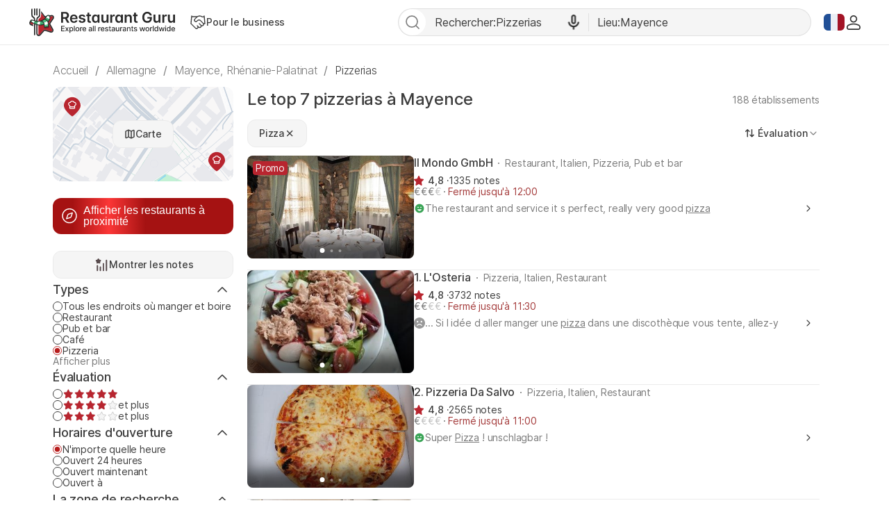

--- FILE ---
content_type: text/html; charset=UTF-8
request_url: https://fr.restaurantguru.com/pizza-Mainz-c97
body_size: 34912
content:
<!DOCTYPE html>
<html lang="fr">
<head>
    <meta charset="UTF-8">
    <meta name="theme-color" content="#ffffff">
    <meta name="viewport" content="width=device-width, initial-scale=1, maximum-scale=2.0, user-scalable=1.0, viewport-fit=cover">
    <meta name="apple-mobile-web-app-capable" content="yes">
    <meta name="mobile-web-app-capable" content="yes">
    <meta name="apple-itunes-app" content="app-id=1397034103">
    <script>
        RGPage = window.RGPage || {};
        RGPage.start_ms = new Date().getTime();
        RGPage.assets_version = 'rg_assets_1.0';
        RGPage.hl = 'fr_FR';
        RGPage.hide_empty_ads = false;
        RGPage.site_search_host_full = 'https://search.restaurantguru.com';
        RGPage.site_main_host_full = 'https://fr.restaurantguru.com';
        RGPage.site_static_url = 'https://1014042311.rsc.cdn77.org';
        RGPage.use_push_history = true;
        RGPage.is_search_domain = false;
        RGPage.search_place_id = "ci35275";
        RGPage.page_type = "city";
                RGPage.is_sight_page = false;
        RGPage.r_user = false;
                        RGPage.current_locations_page_types = ["index","nearby","restaurant","restaurant_menu","restaurant_reviews","geo_point"];
        RGPage.geo_memcache = null;
                RGPage.city_bounds = {"ne":{"latitude":50.0353212,"longitude":8.3430793},"sw":{"latitude":49.8954528,"longitude":8.1419819}};
                                                            RGPage.recent_data = '{"lastVisitedPlace":"|35275","lastSets":{"2":1768900373}}';
                    RGPage.session_start = false;
        RGPage.in_miles = false;
        RGPage.react_map_split_test = 0;
    </script>
                    <script async src="https://pagead2.googlesyndication.com/pagead/js/adsbygoogle.js?client=ca-pub-4821006852914359" crossorigin="anonymous"></script>
                <link rel="manifest" href="/manifest.json">

        <title>Le top 7 pizzerias à Mayence, janvier 2026 - Restaurant Guru</title>
                <meta name="description" content="Explorer toutes les informations à propos de restaurants de pizza à Mayence et proximité. Voir les évaluations, adresses et horaires des meilleurs restaurants." />
                                    <meta name="robots" content="all"/>
                <link rel="canonical" href="https://fr.restaurantguru.com/pizza-Mainz-c97" />
                    <link rel="next" href="https://fr.restaurantguru.com/pizza-Mainz-c97/2">
                <meta name="twitter:card" content="summary" />
        <meta property="fb:app_id" content="2033474010272363"/>
<meta property="og:title" content="Le top 7 pizzerias à Mayence, janvier 2026 - Restaurant Guru" />
    <meta property="og:description" content="Explorer toutes les informations à propos de restaurants de pizza à Mayence et proximité. Voir les évaluations, adresses et horaires des meilleurs restaurants." />
    <meta property="og:type" content="website" />
    <meta property="og:url" content="https://fr.restaurantguru.com/pizza-Mainz-c97" />
    <meta property="og:image" content="https://1014042311.rsc.cdn77.org/static/cuisines/pizza.jpg" />
<meta property="og:site_name" content="Restaurant Guru"/>


        <link rel="preconnect" href="https://www.google-analytics.com/">
    <link rel="dns-prefetch" href="https://www.google-analytics.com/">
    <link rel="preconnect" href="//1014042311.rsc.cdn77.org/">
    <link rel="dns-prefetch" href="//1014042311.rsc.cdn77.org/">
    <link rel="preconnect" href="//1033609670.rsc.cdn77.org/">
    <link rel="dns-prefetch" href="//1033609670.rsc.cdn77.org/">
    <link rel="preconnect" href="//fonts.gstatic.com">
    <link rel="dns-prefetch" href="//fonts.gstatic.com">
    
    <link rel="shortcut icon" href="https://1014042311.rsc.cdn77.org/img/icons/favicon.ico" type="image/ico">
    <link rel="apple-touch-icon" href="https://1014042311.rsc.cdn77.org/apple-touch-icon.png">
    <link rel="apple-touch-icon" sizes="76x76" href="https://1014042311.rsc.cdn77.org/img/icons/76x76.png">
    <link rel="apple-touch-icon" sizes="120x120" href="https://1014042311.rsc.cdn77.org/img/icons/120x120.png">
    <link rel="apple-touch-icon" sizes="152x152" href="https://1014042311.rsc.cdn77.org/img/icons/120x120.png">
        <style>@font-face{font-family:Inter;src:local("Inter Light"),local("Inter-Light"),url(https://1014042311.rsc.cdn77.org/fonts/inter/Inter-Light.woff2)format("woff2"),url(https://1014042311.rsc.cdn77.org/fonts/inter/Inter-Light.ttf)format("truetype");font-weight:300;font-style:normal}@font-face{font-family:Inter;src:local("Inter Regular"),local("Inter-Regular"),url(https://1014042311.rsc.cdn77.org/fonts/inter/Inter-Regular.eot?#iefix)format("embedded-opentype"),url(https://1014042311.rsc.cdn77.org/fonts/inter/Inter-Regular.woff2)format("woff2"),url(https://1014042311.rsc.cdn77.org/fonts/inter/Inter-Regular.woff)format("woff"),url(https://1014042311.rsc.cdn77.org/fonts/inter/Inter-Regular.ttf)format("truetype");font-weight:400;font-style:normal}@font-face{font-family:Inter;src:local("/fonts/inter/Inter Medium"),local("Inter-Medium"),url(https://1014042311.rsc.cdn77.org/fonts/inter/Inter-Medium.eot?#iefix)format("embedded-opentype"),url(https://1014042311.rsc.cdn77.org/fonts/inter/Inter-Medium.woff2)format("woff2"),url(https://1014042311.rsc.cdn77.org/fonts/inter/Inter-Medium.woff)format("woff"),url(https://1014042311.rsc.cdn77.org/fonts/inter/Inter-Medium.ttf)format("truetype");font-weight:500;font-style:normal}@font-face{font-family:Inter;src:local("Inter Semi Bold"),local("Inter-SemiBold"),url(https://1014042311.rsc.cdn77.org/fonts/inter/Inter-SemiBold.eot?#iefix)format("embedded-opentype"),url(https://1014042311.rsc.cdn77.org/fonts/inter/Inter-SemiBold.woff2)format("woff2"),url(https://1014042311.rsc.cdn77.org/fonts/inter/Inter-SemiBold.woff)format("woff"),url(https://1014042311.rsc.cdn77.org/fonts/inter/Inter-SemiBold.ttf)format("truetype");font-weight:600;font-style:normal}@font-face{font-family:Inter;src:local("Inter Bold"),local("Inter-Bold"),url(https://1014042311.rsc.cdn77.org/fonts/inter/Inter-Bold.eot?#iefix)format("embedded-opentype"),url(https://1014042311.rsc.cdn77.org/fonts/inter/Inter-Bold.woff2)format("woff2"),url(https://1014042311.rsc.cdn77.org/fonts/inter/Inter-Bold.woff)format("woff"),url(https://1014042311.rsc.cdn77.org/fonts/inter/Inter-Bold.ttf)format("truetype");font-weight:700;font-style:normal}@font-face{font-family:Neucha;src:url(./fonts/Neucha.woff)}.left_column{position:sticky;top:63px;height:100vh;width:280px;overflow:hidden}.left_column__top{display:flex;flex-direction:column}.lists__map,.lists__map-btn{display:flex;align-items:center;justify-content:center}.lists__map{width:260px;height:136px;margin-bottom:24px;background:url(https://1014042311.rsc.cdn77.org/img/icons_v2/map-with-pins.png);border-radius:12px;position:relative}.lists__map-btn{position:static;column-gap:8px}.lists__map-btn::before{content:"";flex-shrink:0;width:16px;height:16px;background-size:contain}.lists__map-btn::after{content:"";position:absolute;left:0;right:0;top:0;bottom:0}@media all and (max-width:740px){.dish_block{width:31.6%;border-radius:10px}}.stars{display:flex;column-gap:4px}.stars__empty{width:100px;height:20px}.stars__fill{height:100%}.stars__text{color:#3d3d3d}.stars--small .stars__empty{width:80px;height:16px;background-size:contain}.stars--small .stars__fill{background-size:80px auto}.rest-card__type{display:inline}.rest-card__type::before{content:"";display:inline-flex;width:2px;height:2px;margin-right:8px;vertical-align:middle;background-color:#7a7a7a;border-radius:50%;position:relative;bottom:1px}.filters__rests-counter .rests-counter--default{display:inline;font-size:14px;font-weight:400}.filters__sorting.desktop{flex-shrink:0;align-self:flex-start;margin-left:auto;order:1}.filters .custom-checkbox,.filters .custom-radio{flex-shrink:0;display:inline-block;width:14px;height:14px;background-size:contain}.filters .origin-radio:checked+.custom-radio{background-size:contain}.filters-form,.filters-panel{display:flex;flex-direction:column;row-gap:24px}.filters-panel{position:relative;flex-shrink:0;width:280px;padding-bottom:24px;overflow-x:hidden;z-index:10005}.filters-panel .filters-section__top{display:flex;justify-content:space-between;align-items:center;column-gap:4px}.filters-panel .filters-section__link{color:#7a7a7a;font-size:14px;padding:0;align-self:flex-start}.filters-panel .filters-section__toggle{width:32px;height:32px;transform:rotate(180deg)}.filters-panel .filters-section__item{display:flex;align-items:center;column-gap:8px;color:#3d3d3d;font-size:14px;font-weight:400;line-height:115%;letter-spacing:-.168px}.filters-panel .filters-section .btn--show-ratings{display:flex;justify-content:center;align-items:center;width:100%}.filters-panel .filters-section .btn--show-ratings::before{content:"";flex-shrink:0;width:24px;height:24px;background-size:contain}.filters .btns .filters-section__content{row-gap:12px}@media (max-width:1199px){.user_dropdown{position:fixed;width:100vw;height:100vh}.user_dropdown .logout,.user_dropdown .menu_actions li a{padding-left:30px}.user_dropdown .logout:before,.user_dropdown .menu_actions li a:before{left:0}.header__menu{display:none}.header__menu.shown{display:flex;padding:4px;flex-direction:column;align-items:flex-start;position:absolute;top:62px;right:16px;background-color:#fff;border:1px solid #ebebeb;border-radius:12px;z-index:5002}.header__menu.shown .btn,.header__menu.shown .header__for-business{display:inline-flex;justify-content:start;align-items:center;padding:8px 16px 8px 12px;width:100%;font-weight:500;color:#7a7a7a;border-radius:8px}.header__menu.shown .btn .user_name:hover,.header__menu.shown .btn:hover,.header__menu.shown .header__for-business .user_name:hover,.header__menu.shown .header__for-business:hover{color:#3d3d3d;background-color:#f5f5f5}.header__menu.shown .header__for-business.btn{column-gap:7px}.header__menu.shown .user_block{width:100%}.header__mobile-menu-btn{display:inline-flex;order:1}.header .search_btn_m{display:flex;justify-content:center}.list{max-height:none}.footer__body{display:flex;flex-direction:column;row-gap:24px;flex:1 0 0}.footer__app-store{display:none}.footer__app-store--mobile{display:flex;flex-direction:column;align-items:flex-end;row-gap:8px;flex:1 0 0}.footer__info{flex-direction:column;row-gap:24px;align-items:flex-start}.guide{margin:0 40px}.guide__img{width:220px}.rest-card__image.restaurant_pic{width:148px;height:148px}.rest-card__type{display:none}.article__container{margin-right:40px}.article__image{width:148px;height:148px}.meals__container,.world-leader__container{margin-right:40px}.meals__container .meal__image{width:148px;height:96px}.agencies-ratings__container{margin-right:-40px;padding-right:40px}.filters__sorting .filters_dropdown--top .dropdown{right:auto;left:0}.search_tpl .breadcrumbs{margin:24px 0 12px 40px;overflow-x:auto}.no-result__container,.search_tpl .breadcrumbs li:last-child{margin-right:40px}}@media (max-width:740px){.guide,.header .content{margin:0 16px}.card--article.card .card__article-descr{display:none}.guide{padding:24px 16px}.guide__content{flex-direction:column}.guide__img{width:100%;height:184px}.guide__text h2{font-size:20px;line-height:140%}.guide__text h2:first-child{margin-top:16px}.features_item.swiper-slide:last-child{margin-right:16px}.features_wrapper__arrow{display:none!important}.features_swiper.leftFade::before,.features_wrapper__hidden::after,.meals__container .tags__swiper .leftFadeTag::before,.meals__container .tags__swiper .rightFadeTag::after{content:none}.article__container,.meals__container .meal__wrapper,.meals__container .tags__wrapper{margin-inline:16px}.meals__container{margin-inline:0}.meals__container .tags__container .swiper-wrapper .swiper-slide:first-child,.world-leader__tags .swiper-wrapper .swiper-slide:first-child{margin-left:16px}.meals__container .tags__container .swiper-wrapper .swiper-slide:last-child,.search_tpl .breadcrumbs li:last-child,.world-leader__tags .swiper-wrapper .swiper-slide:last-child{margin-right:16px}.world-leader__container{margin-right:0}.world-leader__wrapper{margin:0 16px}.world-leader__info ul.hidden li:first-child{text-overflow:ellipsis;overflow:hidden}.world-leader__info ul.hidden li:first-child::before{top:-3px}.world-leader__info ul.hidden :not(li:first-child){display:none}.agencies-ratings__container{margin-inline:-16px;padding-inline:16px}.filters_sort__wrapper{margin-bottom:24px}.filters__top{justify-content:space-between}.filters .desktop,.filters_dropdown--top::before{display:none}.filters__top-wrapper{max-height:40px;overflow:hidden;display:block}.filters__top{margin-bottom:0}.filters-panel,.filters-panel__submit-container{position:fixed;bottom:0;left:0;right:0;background-color:#fff}.filters-panel{z-index:5002;top:0;width:100vw;padding:0 16px 90px}.filters-panel .location_list{display:flex;flex-direction:column}.filters-panel .hero{margin-top:74px}.filters-panel .hero .filters-section__content{row-gap:0}.filters-panel .filters-section .hero__item.city,.filters-panel .hero__location{display:flex;align-items:center;justify-content:flex-start}.filters-panel .hero__location::before{content:"";flex-shrink:0;width:24px;height:24px;background-size:contain}.filters-panel .filters-section{width:100%}.filters-panel .filters-section .hero__item{column-gap:8px;color:#3d3d3d;font-size:14px;font-weight:400;line-height:115%;letter-spacing:-.168px}.filters-panel .filters-section .hero__item.city::before,.filters-panel .modal__title::before{content:"";flex-shrink:0;width:16px;height:16px;background-size:contain}.filters-panel .filters-section__content{row-gap:12px}.filters-panel .modal{display:flex;flex-direction:column;row-gap:24px}.filters-panel .modal__top{z-index:53;position:fixed;top:0;left:16px;right:16px;display:flex;align-items:center;justify-content:space-between;padding-top:16px;padding-bottom:16px;background-color:#fff}.filters-panel .modal__title{display:flex;justify-content:center;align-items:center;color:#3d3d3d;font-size:24px;font-weight:500;line-height:135%;letter-spacing:-.288px}.filters-panel .modal__title::before{width:32px;height:32px;transform:rotate(180deg)}.filters-panel .modal__clear-filters{color:#7a7a7a;font-size:16px;font-weight:400;line-height:100%;letter-spacing:-.192px;padding:8px 0;height:auto;border:0;background-color:transparent}.filters-panel__submit-container{z-index:54;display:flex;width:100%;padding:8px 16px 24px}.filters-panel__submit{display:flex}.city_page .swiper-button-next,.city_page .swiper-button-prev,.filters .location_modal__apply-container,.filters-panel .hero__item.near,.modal__top.location_modal__header{display:none}.search_tpl .breadcrumbs{margin:8px 0 8px 16px;padding:0}.search_tpl .breadcrumbs ul{width:auto}.no-result__container{margin:0 16px 24px}.search_tpl .header .logo_guru{padding:0}}@media (max-width:639px){.header .logo_guru img{width:100%;height:100%}.footer__top{flex-direction:column;row-gap:24px}.footer__app-store--mobile{align-items:flex-start}.footer__bottom{flex-direction:column;row-gap:24px}.footer__bottom,.footer__info{align-items:stretch}.filters-panel{padding:0 16px 86px}.filters .modal__top,.filters-panel__submit{left:16px;right:16px}.lists-page__content+.pierre-assist__btn{left:auto;right:16px}.search_tpl .breadcrumbs{width:auto}}@media (max-width:539px){.user_button img{width:20px;height:20px}.wrapper_languages .active_lang{width:22px;height:32px}.wrapper_languages .active_lang.flag-icon::before{width:20px;height:16px}.header .content,.header__container-menu{gap:8px}.header .logo_guru{width:128px;height:20px;padding:0;flex-shrink:0}.header__for-business,.header__for-business:hover,.header__login{display:flex;justify-content:center;align-items:center}.header__for-business::before,.header__for-business:hover::before{content:"";flex-shrink:0;width:18px;height:18px;background-size:contain}.header .search_btn_m::before,.header__login::before,.header__login:hover::before{content:"";flex-shrink:0;width:16px;height:16px;background-size:contain}.header__login:hover{color:#d6333e}.header .search_btn_m,.header__login:hover{display:flex;justify-content:center;align-items:center}.header .search_btn_m::before{width:20px;height:20px}.guide__img{height:118px}.features_item.swiper-slide:first-child{margin-left:16px}.article__image,.meals__container .meal__image,.rest-card__image.restaurant_pic{width:112px;height:112px}[lang=fr] .rest-card .new_label:not(.rest-card__promo){top:auto;left:0;bottom:0;width:100%;text-align:center;border-radius:0}.rest-card__container,.rest-card__info{display:block}.rest-card__body{display:inline}.rest-card__body .num_wrap{margin-top:8px}.rest-card__body .rest-card__location{margin-bottom:8px}.rest-card__image.restaurant_pic{float:left;margin-right:12px;margin-bottom:8px}.rest-card__snippet-wrapp{clear:left}.filters__top-header{width:100%}.filters__top-logo{width:28px;height:28px}.filters__top-container{display:contents}.filters__rests-counter .rests-counter--default,.rests-counter--default{display:none}}@media (max-width:1199px){.user_dropdown{position:fixed;width:100vw;height:100vh}.user_dropdown .logout,.user_dropdown .menu_actions li a{padding-left:30px}.user_dropdown .logout:before,.user_dropdown .menu_actions li a:before{left:0}.header__menu{display:none}.header__menu.shown{display:flex;padding:4px;flex-direction:column;align-items:flex-start;position:absolute;top:62px;right:16px;background-color:#fff;border:1px solid #ebebeb;border-radius:12px;z-index:5002}.header__menu.shown .btn,.header__menu.shown .header__for-business{display:inline-flex;justify-content:start;align-items:center;padding:8px 16px 8px 12px;width:100%;font-weight:500;color:#7a7a7a;border-radius:8px}.header__menu.shown .btn .user_name:hover,.header__menu.shown .btn:hover,.header__menu.shown .header__for-business .user_name:hover,.header__menu.shown .header__for-business:hover{color:#3d3d3d;background-color:#f5f5f5}.header__menu.shown .header__for-business.btn{column-gap:7px}.header__menu.shown .user_block{width:100%}.header__mobile-menu-btn{display:inline-flex;order:1}.header .search_btn_m{display:flex;justify-content:center}.list{max-height:none}.footer__body{display:flex;flex-direction:column;row-gap:24px;flex:1 0 0}.footer__app-store{display:none}.footer__app-store--mobile{display:flex;flex-direction:column;align-items:flex-end;row-gap:8px;flex:1 0 0}.footer__info{flex-direction:column;row-gap:24px;align-items:flex-start}}@media (max-width:740px){.header .content{margin:0 16px}}@media (max-width:639px){.header .logo_guru img{width:100%;height:100%}.footer__top{flex-direction:column;row-gap:24px}.footer__app-store--mobile{align-items:flex-start}.footer__bottom{flex-direction:column;row-gap:24px}.footer__bottom,.footer__info{align-items:stretch}}@media (max-width:539px){.user_button img{width:20px;height:20px}.wrapper_languages .active_lang{width:22px;height:32px}.wrapper_languages .active_lang.flag-icon::before{width:20px;height:16px}.header .content,.header__container-menu{gap:8px}.header .logo_guru{width:128px;height:20px;padding:0;flex-shrink:0}.header__for-business,.header__for-business:hover,.header__login{display:flex;justify-content:center;align-items:center}.header__for-business::before,.header__for-business:hover::before{content:"";flex-shrink:0;width:18px;height:18px;background-size:contain}.header .search_btn_m::before,.header__login::before,.header__login:hover::before{content:"";flex-shrink:0;width:16px;height:16px;background-size:contain}.header__login:hover{color:#d6333e}.header .search_btn_m,.header__login:hover{display:flex;justify-content:center;align-items:center}.header .search_btn_m::before{width:20px;height:20px}}.food_block_ver2 .wrapper_tags,.mustEat h2,.mustEat ul li{position:relative}.country_page_india .footer{position:static;overflow:hidden;height:auto;padding-top:20px;padding-bottom:20px;background-color:#333}.country_page_india .footer .content{padding-top:0}.country_page_india .footer .copy,.country_page_india .footer a.for_about,.country_page_india .footer a.for_contact{color:#999}.ajax_loader{padding:20px 0;margin-bottom:25px}.sets_page .blocks_list.best-in-city .dish_item .title{padding-left:12px}.mustEat{font-family:"Balsamiq Sans",cursive;background-color:#fff;border-radius:15px;box-shadow:0 0 8px 0#86878940;padding:10px 23px 40px;margin-bottom:14px}.mustEat .mustEat_header{border-bottom:1px dashed #b71c1c;margin-bottom:40px}.mustEat h2::after{content:"";position:absolute;background-color:#999}.mustEat h2{letter-spacing:-.5px;display:inline-block;color:#fff;font-size:35px;padding:4px 40px 2px 25px;margin-bottom:-3px;margin-left:-4px;background:url(https://1014042311.rsc.cdn77.org/img/must_eat_in_city/red_main_title_bg.svg)no-repeat;background-size:100% 100%;font-weight:400}.mustEat .mustEat_content,.mustEat .mustEat_item.large{-ms-flex-pack:justify;justify-content:space-between}.mustEat .mustEat_content,.mustEat .mustEat_item,.mustEat .mustEat_item.large{display:-ms-flexbox;display:flex}.mustEat .mustEat_item{position:relative;padding:20px 0 28px 20px;box-sizing:border-box;width:48%;-ms-flex-align:center;align-items:center}.mustEat .mustEat_item.large{width:100%}.mustEat .mustEat_item.large .mustEat_imgContainer{position:relative;height:125%}.mustEat .red{background:url(https://1014042311.rsc.cdn77.org/img/must_eat_in_city/red-bg.png)no-repeat;background-size:100% 100%}.mustEat .green{background:url(https://1014042311.rsc.cdn77.org/img/must_eat_in_city/green-bg.png)no-repeat;background-size:100% 100%}.mustEat .green.large{background:url(https://1014042311.rsc.cdn77.org/img/must_eat_in_city/green_large_bg2.png)no-repeat;background-size:100% 100%}.mustEat .red.large{background:url(https://1014042311.rsc.cdn77.org/img/must_eat_in_city/red_large_bg.png)no-repeat;background-size:100% 100%}.mustEat .mustEat_item span{letter-spacing:-.5px;position:absolute;bottom:100%;left:16px;font-size:27px;line-height:25px;color:#fff;padding:8px 10px 6px;z-index:10;margin-right:123px;-ms-transform:translateY(50%);transform:translateY(50%)}.mustEat .mustEat_item.red span{background:url(https://1014042311.rsc.cdn77.org/img/must_eat_in_city/red_title_bg.svg)no-repeat;background-size:100% 100%}.mustEat .mustEat_item.green span{background:url(https://1014042311.rsc.cdn77.org/img/must_eat_in_city/green_title_bg.svg)no-repeat;background-size:100% 100%}.mustEat ul{font-family:Neucha,cursive;margin-top:22px;list-style:none;padding-right:110px}.mustEat ul a{color:#000;font-size:24px;text-decoration:underline;display:inline-block}.mustEat ul li{padding-left:28px;margin-bottom:10px}.mustEat ul li::before{content:"";position:absolute;left:0;background-size:contain;top:4px;width:20px;height:20px}.mustEat .red li::before{background:url(https://1014042311.rsc.cdn77.org/img/must_eat_in_city/red_checkbox.png)no-repeat;background-size:cover}.mustEat .green li::before{background:url(https://1014042311.rsc.cdn77.org/img/must_eat_in_city/green_checkbox.png)no-repeat;background-size:cover}.mustEat ul a:hover{-ms-transform:translateY(-2px);transform:translateY(-2px)}.mustEat .red a:hover{text-decoration-color:#b71c1c}.mustEat .green a:hover{text-decoration-color:#0aa100}.mustEat .mustEat_imgItem{height:100px;width:90px;background-color:#fff;padding:5px 5px 15px;box-shadow:0 1px 10px 0 rgba(0,0,0,.2);box-sizing:border-box;position:absolute}.mustEat .mustEat_imgItem img{width:80px;height:80px;-o-object-fit:cover;object-fit:cover}.mustEat .mustEat_item.red .mustEat_imgItem:nth-child(1){right:10px;top:-10px;-ms-transform:rotate(7deg);transform:rotate(7deg)}.mustEat .mustEat_item.red .mustEat_imgItem:nth-child(2){right:-9px;top:55%;-ms-transform:translateY(-50%) rotate(-12deg);transform:translateY(-50%) rotate(-12deg)}.mustEat .mustEat_item.red .mustEat_imgItem:nth-child(3){bottom:-20px;right:8px;-ms-transform:rotate(2deg);transform:rotate(2deg)}.mustEat .mustEat_item.green .mustEat_imgItem:nth-child(1){right:11px;top:8px;-ms-transform:rotate(-6deg);transform:rotate(-6deg);z-index:2}.mustEat .mustEat_item.green .mustEat_imgItem:nth-child(2){right:15px;top:54%;-ms-transform:translateY(-50%);transform:translateY(-50%);z-index:1}.mustEat .mustEat_item.green .mustEat_imgItem:nth-child(3){right:0;bottom:-20px;-ms-transform:rotate(-8deg);transform:rotate(-8deg)}.large .mustEat_imgContainer:nth-child(3) .mustEat_imgItem:nth-child(1){-ms-transform:rotate(8deg);transform:rotate(8deg)}.large .mustEat_imgContainer:nth-child(3) .mustEat_imgItem:nth-child(2){-ms-transform:translateY(-50%) rotate(-12deg);transform:translateY(-50%) rotate(-12deg);right:9px}.large .mustEat_imgContainer:nth-child(3) .mustEat_imgItem:nth-child(3){-ms-transform:rotate(3deg);transform:rotate(3deg)}.restaurant_pic.listing_collage.c2{align-items:unset}.blocks_list .fade-mask::before,.restaurant_pic.listing_collage.fade-mask::before{content:"";position:absolute;left:0;right:0;bottom:0;top:0;z-index:3;box-shadow:inset 0-25px 20px 0 rgba(0,0,0,.6)}.collages_pagination__bullet.active{background-color:#fff;width:7px;height:7px}@media all and (max-width:1230px){.footer .content{margin:0 15px}.footer .content.promo_links{width:100%}}@media screen and (max-width:1030px){.restaurant_row .restaurant_pic.listing_collage img{min-height:unset}}@media all and (max-width:1030px){.breadcrumbs{margin-bottom:6px}.city_page .breadcrumbs{margin-bottom:20px}.content.mustEat_wrapper{width:auto}}@media all and (max-width:980px){.mustEat .mustEat_item span{margin-right:16px}.mustEat .mustEat_item.large{-ms-flex-pack:distribute;justify-content:space-around}.mustEat ul{padding-right:20px;margin-top:15px}.mustEat .mustEat_item{padding-bottom:90px}.mustEat .large{padding-bottom:100px}.mustEat .mustEat_item .mustEat_imgItem{bottom:-20px}.mustEat .large .mustEat_imgItem{height:120px;width:110px}.mustEat .large .mustEat_imgItem img{width:100px;height:100px}.mustEat .mustEat_item.red .mustEat_imgItem:nth-child(1){right:auto;left:0;top:auto}.mustEat .mustEat_item.red .mustEat_imgItem:nth-child(2){right:50%;top:auto;-ms-transform:translateX(50%) rotate(-12deg);transform:translateX(50%) rotate(-12deg)}.mustEat .mustEat_item.red .mustEat_imgItem:nth-child(3){right:-5px}.mustEat .mustEat_item.green .mustEat_imgItem:nth-child(1){right:auto;top:auto;-ms-transform:rotate(-6deg);transform:rotate(-6deg);left:0}.mustEat .mustEat_item.green .mustEat_imgItem:nth-child(2){right:50%;top:auto;-ms-transform:translateX(50%);transform:translateX(50%)}.mustEat .mustEat_item.green .mustEat_imgItem:nth-child(3){right:-4px;top:auto}.mustEat .mustEat_item .mustEat_imgContainer .mustEat_imgItem:active{-ms-transform:scale(1.2);transform:scale(1.2);box-shadow:0 1px 10px 0 rgba(0,0,0,.4);z-index:20}.mustEat .mustEat_item .mustEat_imgContainer .mustEat_imgItem:nth-child(2):active{-ms-transform:scale(1.2) translateX(50%);transform:scale(1.2) translateX(50%);box-shadow:0 1px 10px 0 rgba(0,0,0,.4);z-index:20}.mustEat .mustEat_item.large .mustEat_imgContainer{position:absolute;bottom:0;width:44%;height:0}.mustEat .mustEat_item.large .mustEat_imgContainer:nth-child(3){left:80px}.mustEat .mustEat_item.large .mustEat_imgContainer:nth-child(5){right:0}.mustEat .mustEat_item.large .mustEat_imgContainer .mustEat_imgItem{bottom:-25px}.mustEat .mustEat_item.large .mustEat_imgContainer:nth-child(3) .mustEat_imgItem:nth-child(2),.mustEat .mustEat_item.large .mustEat_imgContainer:nth-child(5) .mustEat_imgItem:nth-child(2n+1){bottom:-42px}}@media all and (max-width:740px){.city_page .breadcrumbs{margin-bottom:9px}.blocks_list{margin-left:0;margin-right:0}.wrapper_dishes .blocks_list{margin:0-1%}.wrapper_agencies .blocks_list{margin:0-1% 4px}.mustEat .mustEat_header{border:0}.mustEat{border-radius:10px}.mustEat h2{font-size:26px}.mustEat .mustEat_item span{font-size:22px}.mustEat ul{margin-top:17px}.mustEat ul li{padding-left:25px}.mustEat ul li::before{height:16px;width:16px;top:3px}.mustEat ul a{font-size:18px}.mustEat .mustEat_item{padding-bottom:50px}.mustEat .mustEat_item.large .mustEat_imgContainer{width:45%}.mustEat .large .mustEat_imgItem{height:80px;width:70px}.mustEat .large .mustEat_imgItem img{width:60px;height:60px}.mustEat .mustEat_item.large .mustEat_imgContainer:nth-child(3){left:30px}}@media all and (max-width:620px){.mustEat .mustEat_content{-ms-flex-direction:column;flex-direction:column}.mustEat .mustEat_item{width:100%}.mustEat .mustEat_item:first-child:not(:last-child){margin-bottom:35px}}@media (max-width:600px){.sets_page .blocks_list.best-in-city .dish_item .title{padding-left:10px}}@media all and (max-width:531px){.category__header{margin-right:20px}}@media all and (max-width:530px){.mustEat h2{margin-left:-9px;padding:4px 40px 2px 16px}.mustEat{padding:10px 10px 40px}.mustEat .mustEat_item{padding-left:7px}.mustEat .green.large{background:url(https://1014042311.rsc.cdn77.org/img/must_eat_in_city/green_large_mobile_bg.png)no-repeat;background-size:100% 100%}.mustEat .red.large{background:url(https://1014042311.rsc.cdn77.org/img/must_eat_in_city/red_large_mobile_bg.png)no-repeat;background-size:100% 100%}.mustEat ul{padding-right:7px}.mustEat .mustEat_item span{left:7px}.mustEat .mustEat_item.large .mustEat_imgContainer:nth-child(3){left:0}.mustEat .mustEat_item.large .mustEat_imgContainer{width:49%}}@media all and (max-width:520px){.country_page_india .footer .promo_links a.for_contact{display:table;position:relative;top:auto;right:auto}}@media all and (max-width:400px){.mustEat .mustEat_item.large{padding-top:40px;-ms-flex-direction:column;flex-direction:column;-ms-flex-align:start;align-items:flex-start}.mustEat .mustEat_item.large ul{margin-top:0}.mustEat .mustEat_item{padding-bottom:70px}.mustEat .mustEat_item span{font-size:21px}.mustEat .mustEat_imgItem:last-child{display:none}.mustEat .mustEat_item .mustEat_imgContainer .mustEat_imgItem:nth-child(2){-ms-transform:none;transform:none;right:0}.mustEat .mustEat_item .mustEat_imgContainer .mustEat_imgItem:nth-child(2):active{-ms-transform:scale(1.2);transform:scale(1.2);box-shadow:0 1px 10px 0 rgba(0,0,0,.4);z-index:20}.mustEat .large .mustEat_imgItem{height:90px;width:80px}.mustEat .large .mustEat_imgItem img{width:70px;height:70px}}@media (min-width:371px) and (max-width:620px){.mustEat ul{column-count:2}.mustEat .mustEat_item.large ul{column-count:1}}@media (min-width:401px) and (max-width:600px){.mustEat .mustEat_item.large ul{width:50%}}@media all and (min-width:414px) and (max-width:531px){.city_page .breadcrumbs{margin-bottom:6px}.blocks_list{margin-bottom:0}.wrapper_agencies .blocks_list{margin:0}}@media all and (min-width:981px){.mustEat ul{width:41%}.mustEat .mustEat_item .mustEat_imgContainer .mustEat_imgItem:hover{-ms-transform:scale(1.15);transform:scale(1.15);z-index:20;box-shadow:0 1px 20px 0 rgba(0,0,0,.3)}.mustEat .mustEat_item .mustEat_imgContainer .mustEat_imgItem:nth-child(2):hover{-ms-transform:scale(1.15) translateY(-50%);transform:scale(1.15) translateY(-50%);box-shadow:0 1px 20px 0 rgba(0,0,0,.3);z-index:20}.mustEat .mustEat_item .mustEat_imgContainer .mustEat_imgItem:active{-ms-transform:scale(.95);transform:scale(.95);box-shadow:0 1px 10px 0 rgba(0,0,0,.4)}.mustEat .mustEat_item .mustEat_imgContainer .mustEat_imgItem:nth-child(2):active{-ms-transform:scale(.95) translateY(-50%);transform:scale(.95) translateY(-50%);box-shadow:0 1px 10px 0 rgba(0,0,0,.4)}.mustEat .large .mustEat_imgContainer.one .mustEat_imgItem{-ms-transform:translateY(-50%) rotate(-12deg);transform:translateY(-50%) rotate(-12deg);top:50%;padding:10px 10px 30px;width:130px;height:150px}.mustEat .large .mustEat_imgContainer.one .mustEat_imgItem:hover{-ms-transform:translateY(-50%) scale(1.15);transform:translateY(-50%) scale(1.15)}.mustEat .large .mustEat_imgContainer.one img{width:110px;height:110px}.mustEat .large .mustEat_imgContainer{max-height:415px}.mustEat .large .mustEat_imgContainer:nth-child(3){top:30px;height:120%}}@media all and (min-width:1201px){.mustEat ul{width:36%}}@media all and (min-width:1231px){.up_btn{margin-left:1263px}}.popup .distance{padding-left:12px;position:relative}.popup .distance::before{content:"";width:10px;height:10px;position:absolute;left:0;top:3px}.rest_block .distance{font:400 13px Roboto,"Helvetica Neue",Helvetica,Arial,sans-serif;display:-ms-flexbox;display:flex;-ms-flex-wrap:wrap;flex-wrap:wrap;font-size:14px}.rest_block .distance>div{min-height:auto;margin-bottom:10px;position:relative;padding-left:28px;display:-ms-flexbox;display:flex;-ms-flex-align:center;align-items:center}.rest_block .distance>div:not(:last-child){margin-bottom:10px}.rest_block .distance .work_time{-ms-flex-negative:0;flex-shrink:0;-ms-flex:auto;flex:auto;flex-wrap:wrap;width:100%;box-sizing:border-box;font-size:14px;white-space:break-spaces}.rest_block>div>div.distance::before{display:none}.rest_block .distance .range{margin-right:15px}.rest_block .distance .range span{font-size:14px}.rest_block .img_container .swiper-wrapper,.rest_block>div>div.distance{padding:0}.distance_table{display:flex;flex-wrap:wrap;margin:0 16px 15px;border:1px solid #c2c2c2;border-bottom:none}.distance_table__item{width:20%;text-align:center;font-size:13px;height:34px;display:flex;align-items:center;justify-content:center;font-family:Roboto,sans-serif;border-bottom:1px solid #c2c2c2;border-right:1px solid #c2c2c2;box-sizing:border-box}.distance_table__item:nth-child(5n){border-right:none}.disable_suggest.m_filter_search,.disable_suggest.search_btn,.wrapper_search input[type=submit].disable_suggest{opacity:.5}.disable_suggest.fake_select::after,.disable_suggest.search_text::after{content:"";position:absolute;left:0;top:0;background-color:rgba(255,255,255,.65);z-index:2;width:100%;height:100%;border-radius:0}@media all and (max-width:740px){.rest_block .distance{-ms-flex-direction:column;flex-direction:column}}@media all and (max-width:650px){.rest_block .distance .direction{float:right;padding-left:5px}.rest_block .distance{-ms-flex-wrap:nowrap;flex-wrap:nowrap}.rest_block .distance .work_time{width:auto;-ms-flex-order:-1;order:-1;margin:0 15px 5px 0}.rest_block .distance .range{margin-bottom:5px}.rest_block>div>div.distance{margin-bottom:0;display:block}}.swiper-outer{position:relative;padding:0 85px}.swiper-container{margin-left:auto;margin-right:auto;position:relative;overflow:hidden;z-index:1}.swiper-container-vertical>.swiper-wrapper{-ms-flex-direction:column;flex-direction:column}.swiper-slide,.swiper-wrapper{width:100%;height:100%;position:relative}.swiper-wrapper{z-index:1;display:-ms-flexbox;display:flex;box-sizing:content-box;-o-transform:translate(0,0);-ms-transform:translate3d(0,0,0);transform:translate3d(0,0,0)}.swiper-container-multirow>.swiper-wrapper{-ms-flex-wrap:wrap;flex-wrap:wrap}.swiper-container-free-mode>.swiper-wrapper{margin:0 auto}.swiper-wrapper .title>a{text-transform:capitalize}.swiper-slide{-ms-flex:0 0 auto;flex-shrink:0}.swiper-container-autoheight .swiper-wrapper{-ms-flex-align:start;align-items:flex-start}.swiper-button-next,.swiper-button-prev{position:absolute;top:50%;width:50px;height:50px;margin-top:-25px;z-index:10}.swiper-button-prev{right:auto}.swiper-button-next{left:auto}.swiper-container-3d .swiper-wrapper{-ms-transform-style:preserve-3d;transform-style:preserve-3d}.swiper-container-coverflow .swiper-wrapper,.swiper-container-flip .swiper-wrapper{-ms-perspective:1200px}@media all and (max-width:850px){.swiper-outer{padding:0}}@media all and (max-width:550px){.swiper-outer{margin-bottom:38px}}.breadcrumbs ul{display:inline-flex;margin:0;padding:0;list-style:none}.breadcrumbs li{display:flex;white-space:nowrap;align-items:center}.breadcrumbs li:last-child{overflow:hidden;display:block;text-overflow:ellipsis;white-space:nowrap}.breadcrumbs li:last-child>span{display:inline;line-height:24px}.breadcrumbs a{text-decoration:none}.breadcrumbs a+span{color:#7a7a7a}.block-title{column-gap:8px;line-height:32px;letter-spacing:-.288px;color:#3d3d3d}.block-title a{display:flex;justify-content:center;align-items:center}.block-title a::after{content:"";flex-shrink:0;width:32px;height:32px;background-size:contain}.block-title,.block-title *{font-size:24px;font-weight:500}.block-title a,.block-title a:visited{color:inherit;text-decoration:none}.ads_block,.dish_block{width:100%;box-sizing:border-box}.ads_block.mh250{padding-bottom:0;margin-bottom:12px}.adsbygoogle.mh100,.adsbygoogle.mh250{height:100px;width:100%}.adsense_improved .ads_block.ads_item{margin-bottom:10px;margin-top:10px}.adsense_improved .content>.ads_block{margin-bottom:32px}.wrapper_dishes .blocks_list{margin:0;overflow:visible;justify-content:flex-start}.dish_block{margin:0 0 16px;position:relative;display:block;float:left;color:#000;border-radius:15px;box-shadow:0 0 8px 0#86878940;background-color:#d3d3d3;height:136px;width:15.06%;padding:0;-ms-flex-direction:column;flex-direction:column;overflow:hidden}.wrapper_similar .dish_block{margin-bottom:0}.dish_block:hover{text-decoration:none}.dishes_page .blocks_list,.sets_page .blocks_list{display:flex;flex-wrap:wrap}.dish_block:after{border-radius:5px}.dish_block img{display:block;width:100%;-o-object-fit:cover;object-fit:cover;height:100%}.blocks_list,.dish_block,.dish_block>div{display:-ms-flexbox;display:flex}.dish_block>div{position:absolute;left:0;right:0;bottom:0;-ms-flex:auto;flex:auto;-ms-flex-direction:column;flex-direction:column;-ms-flex-item-align:center;align-self:center;-ms-flex-pack:center;justify-content:center;padding:15px 10px 10px;height:fit-content;text-align:center;color:#fff;transform:translateZ(0);background:linear-gradient(180deg,transparent 0,rgba(0,0,0,.55) 31.46%,rgba(0,0,0,.9) 68.89%)}.dishes_page .blocks_list{display:grid;grid-template-columns:repeat(12,1fr);gap:24px;margin:0}.blocks_list{flex-wrap:wrap;margin-top:10px}.wrapper_similar .blocks_list{column-gap:1.9%;row-gap:16px;margin-bottom:16px}.wrapper_similar .features .blocks_list{column-gap:2.1%}.wrapper_similar .dish_block{margin-left:0;margin-right:0}.loc_info_block,.wrap_loc_info{position:relative;vertical-align:text-top}.wrap_loc_info{font:14px/16px Inter,sans-serif;display:none}.wrap_loc_info .dropdown{display:none;position:absolute;top:25px;right:-11px;z-index:800;background-color:#fff;border:1px solid rgba(153,153,153,.5);box-shadow:0 2px 3px 0 rgba(0,0,0,.4)}.wrap_loc_info .dropdown div{color:#444;line-height:30px;padding:0 12px;display:block;white-space:nowrap}.loc_info_block{padding:8px 16px 8px 40px;color:#3d3d3d;border:1px solid #ebebeb;background-color:#ffffe8;border-radius:8px;display:inline-block}.loc_info_block:before{content:"";display:block;width:14px;height:14px;position:absolute;left:16px;top:50%;margin-top:-7px}.loc_info_block>.pseudo{display:inline-block;border-bottom:1px dotted;position:relative;color:#a51212}.meals__container.meal_desc h2{margin-bottom:12px}.meals__container.meal_desc .wrapper_tags:not(.swiper-wrapper){display:flex;flex-wrap:wrap;gap:8px}.meals__container.meal_desc .wrapper_tags a{color:#3d3d3d;background-color:#f5f5f5;border:1px solid #ebebeb;height:40px;width:fit-content;padding:8px 16px;font-family:Inter,sans-serif;font-size:14px;font-weight:500;line-height:115%;letter-spacing:-.168px;border-radius:12px;box-sizing:border-box;display:flex;align-items:center;justify-content:center}.meals__container.meal_desc .wrapper_tags a:hover{background-color:#ebebeb}.meals__container.meal_desc .tags__arrow{width:40px;height:40px}.city_page,.search_tpl{background:#fff}a{color:inherit;text-decoration:none}.lists-page__content .section__dishes-list.shown-dishes>.dish_block,.lists-page__content .section__dishes-list.shown-features>.dish_item,.mobile-panel{display:none}.lists-page__content{display:flex;flex-direction:column;row-gap:32px;width:100%;max-width:1128px;margin:0 auto}.lists-page__content .section{overflow:hidden}.lists-page__content .section,.lists-page__content .section .wrapper_articles{display:flex;flex-direction:column;row-gap:16px}.lists-page__content .section__top{display:flex;justify-content:space-between;align-items:center}.lists-page__content .section__tape{display:flex;column-gap:24px;align-items:center}.lists-page__content .section__dishes{row-gap:16px;padding-bottom:1px;margin-bottom:-1px}.lists-page__content .section__cities{display:flex;width:100%;overflow:hidden;position:relative;z-index:1}.lists-page__content .section__cities-wrapper{display:flex;width:100%;justify-content:space-between;gap:16px}.lists-page__content .section__cities-wrapper.swiper-wrapper{gap:0}.lists-page__content .show_all{padding:0;font-size:15px;font-weight:400;color:#7a7a7a;border:0;background-color:transparent}.lists-page__content .show_all:hover{color:#b8252f}.lists-page__content .filters{position:relative;display:flex;column-gap:24px;flex-wrap:wrap}.lists-page__content .filters__restaurants{width:100%;max-width:824px}.lists-page__content .swiper-wrapper{height:100%}.lists-page__content .swiper-container:not(.swiper-container-initialized)~.swiper-nav{opacity:0}.lists-page__content .swiper-container:not(.swiper-container-initialized) .swiper-slide.card{margin-right:24px}.disabled:not(.selected){color:#7a7a7a}.disabled:not(.selected):after,.disabled:not(.selected):before{opacity:.6}.card--rest .card__link{display:block;max-width:100%;overflow:hidden;text-overflow:ellipsis;white-space:nowrap}@media (max-width:1199px){.breadcrumbs{margin:0 16px}.lists-page__content{max-width:100%}.lists-page__content .section__top{margin:0 40px}.lists-page__content .filters{column-gap:24px}.lists-page__content .filters__keeper,.lists-page__content .filters__top{margin-right:40px}.lists-page__content .filters__restaurants{width:calc(100% - 344px)}.lists-page__content .filters .left_column{width:280px;margin-left:40px}}@media screen and (max-width:740px){.dishes_page .footer{background-color:#fff}.dishes_page .blocks_list{gap:16px}.dish_block>span{padding:10px}.wrapper_similar .blocks_list{column-gap:2.6%}.wrapper_similar .features .blocks_list{column-gap:3.3%}}@media all and (max-width:740px){.dish_block{width:31.6%}.dish_block,.rest_small{border-radius:10px}}@media (max-width:740px){.meals__container.meal_desc{margin-left:16px;margin-right:16px}.lists-page__content .section__top .block-title,.lists-page__content .section__top .block-title *{font-size:20px;line-height:140%}.lists-page__content .section .swiper-outer{margin-bottom:0}.lists-page__content .filters{flex-direction:column;gap:8px}.lists-page__content .filters__restaurants{width:100%;overflow:visible}.lists-page__content .filters__keeper{margin-right:0}.lists-page__content .filters_sort__wrapper{margin-right:16px}.lists-page__content .filters:has(.left_column.disabled){position:static}.lists-page__content .filters:has(.left_column.disabled)::before{content:"";position:absolute;inset:0;background-color:rgba(255,255,255,.4);z-index:10010}.lists-page__content .modal_panel_outer{display:block}.lists-page__content .left_column{display:none;position:static}.lists-page__content .left_column.showed{display:flex}.lists-page__content .section__top{margin:0 16px}.lists-page__content .filters__top{margin-right:16px;margin-left:16px}.lists-page__content .filters_sort__wrapper{padding-left:16px;width:100%;margin-left:0}}@media (max-width:649px){.lists-page__content .swiper-container:not(.swiper-container-initialized) .swiper-slide.card{margin-right:8px}}@media (max-width:639px){.breadcrumbs{padding:0 16px;margin:0;width:100%}.breadcrumbs ul{width:100%}}@media all and (max-width:600px){.adsbygoogle.mh250{height:250px}}@media all and (max-width:530px){.dishes_page .blocks_list{gap:16px 8px}.dish_block{height:100px}}@media all and (max-width:420px){.dish_block>div{padding:5px 6px}}@media screen and (min-width:741px){.dish_block img{transform-origin:50% 50%;will-change:transform}.dish_block:hover img{transform:scale(1.03) translateZ(0)}}.title{font-size:24px;font-weight:500;letter-spacing:-.288px;width:100%;color:#3d3d3d;line-height:135%}body{font-family:Inter,sans-serif;background-color:#fff;min-height:100%;-ms-text-size-adjust:100%;min-width:360px;margin:0;padding:65px 0 0;overflow-x:hidden}*,::after,::before{box-sizing:border-box}div,form,form div,form input,h1,h2,h3,h4,img,li,p,span,ul{padding:0;margin:0}.label,.label__search{font-size:16px;line-height:100%;display:flex;align-items:center}.label__search{position:relative;justify-content:center;font-size:14px;line-height:150%;color:#7a7a7a}.label__search::before{content:"";flex-shrink:0;width:24px;height:24px;background-size:contain;position:absolute;top:calc(50% - 12px);left:12px}.input{display:inline-flex;align-items:center;gap:8px;box-sizing:border-box;height:40px;font-family:Inter,sans-serif;font-size:16px;background-color:#f5f5f5;border-width:1px;border-style:solid;outline:0;caret-color:#3d3d3d}.input--search{padding:8px 24px 8px 44px;font-size:14px;line-height:115%;border-color:#f5f5f5;border-radius:24px}.input--extended{height:48px;padding-right:24px;font-size:16px;line-height:100%;letter-spacing:-.192px}.user_block{position:relative}.user_button{display:flex;align-items:center}.user_button .user_name{display:none}.user_button img,.user_dropdown .user_info img{display:block;width:24px;height:24px;-o-object-fit:cover;object-fit:cover;border-radius:100%}.user_dropdown{z-index:10001;position:absolute;top:0;right:0;display:none;min-width:165px;padding:4px 16px;text-align:left;background-color:#fff;border-radius:0 0 10px 10px;box-shadow:0 0 8px 0#86878940}.user_dropdown.is_open{display:block}.user_dropdown .user_info{padding:20px 35px 20px 18px;overflow:hidden;display:-ms-flexbox;display:flex;-ms-flex-align:center;align-items:center}.user_dropdown .user_info img{width:40px;height:40px;float:left;margin-right:12px}.user_dropdown .user_name{color:#010101;font-size:16px;line-height:24px;font-weight:500}.user_dropdown .menu_actions{list-style:none;border-top:1px solid #e6e6e6;border-bottom:1px solid #e6e6e6;padding:12px 0;color:red}.user_dropdown .logout,.user_dropdown .menu_actions li a{line-height:33px;font-size:15px;display:block;color:#010101;white-space:nowrap;padding-right:16px;padding-left:70px;position:relative}.user_dropdown .menu_actions li>a>.red{padding-left:5px}.filters-panel .filters-section .dropdown.dropdown_shown.distance .dropdown__item.disabled,.user_dropdown .menu_actions li.disable{opacity:.6}.user_dropdown .menu_actions li.disable a:hover{background-color:transparent}.user_dropdown .logout:hover,.user_dropdown .menu_actions li a:hover{background-color:#f9f9f9;text-decoration:none}.user_dropdown .logout:before,.user_dropdown .menu_actions li a:before{content:"";display:block;width:17px;height:17px;position:absolute;left:25px;top:7px}.user_dropdown .favor-events:before{background:url(https://1014042311.rsc.cdn77.org/img/site/user/events.svg)center no-repeat;background-size:cover}.user_dropdown .favor:before{background:url(https://1014042311.rsc.cdn77.org/img/site/user/favor.svg)no-repeat}.user_dropdown .favor_recipes:before{background:url(https://1014042311.rsc.cdn77.org/img/site/user/recipe.svg)center no-repeat}.user_dropdown .favor-guides:before{background:url(https://1014042311.rsc.cdn77.org/img/site/user/guide.svg)center no-repeat;background-size:cover}.user_dropdown .compare:before{background:url(https://1014042311.rsc.cdn77.org/img/site/user/compare.svg)no-repeat}.user_dropdown .preferences:before{background:url(https://1014042311.rsc.cdn77.org/img/site/user/preferences.svg)no-repeat}.user_dropdown .settings:before{background:url(https://1014042311.rsc.cdn77.org/img/site/user/settings.svg)no-repeat}.user_dropdown .logout:before{background:url(https://1014042311.rsc.cdn77.org/img/site/user/logout.svg)no-repeat}.user_dropdown .logout{margin:10px 0}.user_dropdown .red{color:#b71c1c}.header__for-business span,.header__login span,.hide,.wrapper_languages .active_lang span{display:none}.wrapper_languages{display:flex;align-items:center;position:relative}.wrapper_languages .active_lang{display:inline-flex;height:24px;align-items:center;text-transform:uppercase;padding:0}.wrapper_languages .active_lang.flag-icon::before{content:"";display:block;width:24px;height:18px;position:relative}.wrapper_languages .active_lang.flag-icon-en::before{background-size:contain}.wrapper_languages .dropdown-lang{position:absolute;top:48px;left:auto;right:-30px;display:none;flex-direction:column;width:auto;padding:4px;background-color:#fff;border-radius:12px;border:1px solid #ebebeb;z-index:9999}.wrapper_languages .dropdown-lang__item a{display:flex;align-items:center;column-gap:8px;padding:8px 16px 8px 12px;font-weight:500;color:#7a7a7a;border-radius:8px}.wrapper_languages .dropdown-lang__item a .flag-icon{width:20px;height:16px}.wrapper_languages .dropdown-lang__item a .flag-icon-es,.wrapper_languages .dropdown-lang__item a .flag-icon-ru{background-size:cover}.restaurant-page .header .content{margin:0 auto}.header{background-color:#fff;border-bottom:1px solid #ebebeb;width:100%;position:fixed;top:0;z-index:900;box-sizing:border-box}.header .content{display:flex;align-items:center;gap:16px;max-width:1200px;margin:auto;padding:12px 0}.header .logo_guru{margin-right:auto}.header .logo_guru img{vertical-align:middle}.header__container-menu{gap:16px;display:inline-flex;align-items:center}.header__menu{display:inline-flex;align-items:center;z-index:10}.header .user_button,.header.fixed .city .list,.header.fixed .search_text .list{padding:0}.header .user_button>.btn{padding:0;height:auto;border:0}.header__for-business.btn{padding:0;width:24px;height:32px}.header__for-business::before,.header__for-business:hover::before{content:"";flex-shrink:0;width:24px;height:24px;background-size:contain}.header__for-business,.header__for-business:hover,.header__login,.header__login:hover{display:flex;justify-content:center;align-items:center}.header__login,.header__login:hover{color:#3d3d3d}.header__login::before,.header__login:hover::before{content:"";flex-shrink:0;width:18px;height:18px;background-size:contain}.header__login:hover{color:#d6333e}.header .search_btn_m,.header__mobile-menu-btn{display:flex;justify-content:center;align-items:center;display:none}.header__mobile-menu-btn{padding:8px}.header .search_btn_m::before,.header__mobile-menu-btn::before{content:"";flex-shrink:0;width:24px;height:24px;background-size:contain}.header .search_btn_m{width:24px;height:24px;filter:brightness(.4)}.header-search__btn,.new_search_head_wrap{display:none}.new_search_head_wrap .searchform{display:flex;flex-direction:row-reverse;height:100%}.new_search_head_wrap .fake_select,.new_search_head_wrap .wrapper_search{position:relative;display:flex;align-items:center;column-gap:8px;height:100%;padding-right:8px;border:1px solid #e0e0e0;background-color:#f5f5f5}.new_search_head_wrap .wrapper_search{max-width:275px;float:left;padding-left:52px;border-radius:24px 0 0 24px;border-right:none}.new_search_head_wrap .wrapper_search::after{content:"";display:block;width:1px;position:absolute;top:6px;bottom:6px;right:0;background-color:#e0e0e0}.new_search_head_wrap .fake_select input[type=text],.new_search_head_wrap .wrapper_search input[type=search]{color:#3d3d3d;-o-text-overflow:ellipsis;text-overflow:ellipsis;height:100%;width:100%;display:block;font-family:Inter,sans-serif;font-size:16px;outline:0;box-sizing:border-box;border:0;background-color:#f5f5f5;appearance:none}.new_search_head_wrap .search_text.open-list{border-radius:20px 0 0}.new_search_head_wrap .fake_select{width:320px;box-sizing:border-box;padding-left:12px;text-align:left;border-radius:0 24px 24px 0;border-left:none}.new_search_head_wrap .fake_select input[type=text]{white-space:nowrap;padding-right:12px;border-radius:0;background-color:transparent}.new_search_head_wrap .fake_select.open-list{border-radius:0 20px 0 0}.new_search_head_wrap .field_title{display:flex;align-items:center;color:#3d3d3d;white-space:nowrap}.new_search_head_wrap .field_title *{white-space:nowrap}.new_search_head_wrap .search_btn{float:left;display:flex;justify-content:center;align-items:center;margin-left:6px;margin-top:6px;background-color:#fff;border-radius:50%;border:0;position:absolute;z-index:1;height:38px;top:-5px;left:-4px;width:38px}.new_search_head_wrap .search_btn::before{content:"";flex-shrink:0;width:24px;height:24px;background-size:contain}.new_search_head_wrap .search_btn:hover{box-shadow:0 0 13px -8px #3d3d3d}.list,.up_btn{background-color:#fff}.list{z-index:100000;position:absolute;top:38px;left:0;right:0;max-height:80vh;min-height:58px;overflow-y:auto;border:1px solid #cfcfcf;border-radius:0 0 12px 12px}.fake_select .search__input,.info_search .distance-info__empty,.list{display:none}.info_search.with_distance .distance-info.navigate{position:absolute;right:0;top:-3px;font-size:12px}.header .suggestion-link .suggestion-link_img{object-fit:contain;display:block}.up_btn{position:fixed;display:flex;justify-content:center;align-items:center;width:40px;height:40px;bottom:44px;right:40px;background-repeat:no-repeat;background-position:center;border-radius:50%;border:1px solid #ebebeb;z-index:102}.search__input{position:static;width:100%;height:36px;visibility:visible;color:#272727;font-family:Inter,sans-serif;font-size:16px;font-weight:400;line-height:115%;text-overflow:ellipsis;background-color:transparent;outline:0;box-sizing:border-box;appearance:none;border:0}.distance-info{display:flex;gap:4px;align-items:center}.info_search .distance-info::before{content:"";flex-shrink:0;display:block;width:11px;height:11px}.distance-info.address::before{flex-shrink:0;align-self:baseline;width:16px;height:16px}.header.fixed .results_list{padding:0 10px 8px}.header.fixed .info_search a{font-weight:400}.compare__wrapper{display:none}.chip{column-gap:4px;flex-shrink:0;box-sizing:border-box;width:fit-content;padding:8px 12px 8px 8px;font-size:16px;font-weight:400;line-height:100%;letter-spacing:-.192px;border-radius:36px;border:1px solid;position:relative}.chip--primary{color:#fff}.chip--primary:hover{background-color:#d6333e;border-color:#d6333e}.chip--primary,.chip--primary.unclickable:hover{background-color:#b8252f;border-color:#b8252f}.chip--secondary{color:#3d3d3d;border-color:#ebebeb}.chip--secondary:hover{background-color:#ebebeb}.chip--secondary,.chip--secondary.unclickable:hover{background-color:#f5f5f5}.chip--secondary.white,.chip--tertiary{background-color:#fff}.chip--tertiary{color:#3d3d3d;border-color:#fff}.chip--tertiary:hover{color:#d6333e}.chip--tertiary.unclickable:hover{color:#3d3d3d}.chip--small{padding:4px 8px 4px 4px;height:28px;font-size:14px;line-height:115%;letter-spacing:-.168px}.chip--small.white{height:auto;box-sizing:border-box;font-size:16px;font-weight:300}.chip.chip--emoji{display:inline-flex;justify-content:center;align-items:center}.chip--img>.dish_hidden-img,.chip.chip--emoji .emoji--empty,.chip.chip--emoji::after,.chip.chip--emoji::before{display:none}.chip--img{display:inline-flex;align-items:center}.chip--img>img{display:block;width:20px;height:20px;border-radius:50%;flex-shrink:0}.chip--rest{justify-content:center;column-gap:8px;padding:0;height:24px;font-size:16px;font-weight:300;line-height:134%;letter-spacing:-.36px;display:flex;align-items:center}.empty .chip{padding:6px 8px}.footer{margin-top:96px;padding-inline:0;background-color:#f5f5f5}.footer__container{display:flex;flex-direction:column;max-width:1200px;width:100%;margin:auto;row-gap:48px;padding:16px}.footer__top{display:none;column-gap:24px;justify-content:space-between}.footer__body{display:contents}.footer__navigation{display:flex;flex-direction:column;row-gap:8px;flex:1 0 0}.footer__copyright{padding:0;font-size:14px;font-style:normal;font-weight:400;line-height:normal;width:100%;color:#3d3d3d;text-align:center}.footer__copyright span{color:#a3a3a3}.footer__menu-list{display:flex;flex-direction:column;row-gap:8px;list-style:none}.footer__menu-link{display:inline-flex;align-items:center;column-gap:4px;font-size:14px;font-style:normal;font-weight:400;line-height:23px;color:#3d3d3d}.footer__menu-link:not(:last-child)::after{content:"";display:inline-block;height:3px;width:3px;background-color:#3d3d3d;border-radius:50%}.footer__menu-link:first-child{display:flex;justify-content:center;align-items:center}.footer__menu-link:first-child::before{content:"";flex-shrink:0;width:16px;height:16px;background-size:contain}.footer__app-store{display:flex;flex-direction:column;align-items:flex-end;flex:1 0 0}.footer__app-store--mobile{display:none}.footer__app-store--mobile>a{display:flex}.footer__bottom,.footer__info{display:flex;align-items:flex-end}.footer__bottom{justify-content:space-between}.footer__info{column-gap:48px;width:100%}.footer__brand{display:none}.footer__brand--short,.footer__brand-list{display:flex;align-items:center;flex-wrap:wrap}.footer__brand--short{justify-content:space-between;width:100%;gap:24px 16px}.footer__brand-list{justify-content:center;align-content:center;gap:8px 4px;align-self:stretch;order:-1}.footer__regions{display:flex;column-gap:8px}.footer__regions .dropdown{width:fit-content;font-size:14px;line-height:115%;letter-spacing:-.168px;position:relative;overflow:initial;color:#3d3d3d;background-color:#fff;border-color:#fff;border-radius:36px}.footer__regions .dropdown:hover{color:#d6333e;border-color:#fff}.footer__regions .dropdown.open{border-radius:0 0 12px 12px;width:100%;max-width:120px}.footer__regions .dropdown.open:hover{color:#3d3d3d;border-color:#e0e0e0}.footer__regions .dropdown.open .dropdown__container{position:absolute;bottom:100%;width:calc(100% + 2px);left:-1px;background:inherit;border:1px solid #e0e0e0;border-bottom:none;border-radius:12px 12px 0 0;transform-origin:0 100%}.footer__regions .dropdown.open.footer__region{min-width:120px}.footer__regions .dropdown.done{border-color:#fff}.footer__regions .dropdown.done.open{border-color:#e0e0e0}.footer__regions .dropdown.footer__currency .dropdown__chevron,.footer__regions .dropdown.footer__currency::before,.footer__regions .dropdown.footer__region .dropdown__chevron,.footer__regions .dropdown.footer__region::before,.rest-card__schedule .with_closed_info>span{display:none}.footer__regions .dropdown.footer__currency .dropdown__top,.footer__regions .dropdown.footer__region .dropdown__top{padding:4px 8px 4px 4px;column-gap:4px}.footer__regions .dropdown.footer__currency .dropdown__item:first-child,.footer__regions .dropdown.footer__region .dropdown__item:first-child{border-radius:12px 12px 0 0}.footer__regions .dropdown.footer__currency .dropdown__item:last-child,.footer__regions .dropdown.footer__region .dropdown__item:last-child{padding-bottom:12px}.footer__currency,.footer__region,.footer__regions .dropdown.footer__currency .dropdown__top,.footer__regions .dropdown.footer__currency.open .dropdown__top:hover{display:flex;justify-content:center;align-items:center}.footer__currency::before,.footer__region::before,.footer__regions .dropdown.footer__currency .dropdown__top::before,.footer__regions .dropdown.footer__currency.open .dropdown__top:hover::before{content:"";flex-shrink:0;width:20px;height:20px;background-size:contain}.footer__region:hover::before{content:""}.footer__app-qr{width:92px;height:92px}.link{display:inline-flex;box-sizing:border-box;padding:4px;font-family:Inter,sans-serif;font-size:16px;font-weight:400;line-height:100%;letter-spacing:-.192px;background-color:transparent;border:0}.link--secondary{color:#3d3d3d}.link--tertiary,.link__breadcrumb--primary{color:#7a7a7a}.link__breadcrumb--secondary{color:#3d3d3d}.btn,.link--small{font-size:14px;line-height:115%;letter-spacing:-.168px}.link--small.link__breadcrumb--primary,.link--small.link__breadcrumb--secondary{padding:0;font-size:16px;font-weight:300;line-height:135%;letter-spacing:-.32px}.link--small.link__breadcrumb--primary+.separator{padding:0 10px}.btn{flex-shrink:0;column-gap:8px;box-sizing:border-box;width:fit-content;height:40px;padding:8px 16px;font-family:Inter,sans-serif;font-weight:500;border-radius:12px}.btn--primary{color:#fff;background-color:#b8252f;border:1px solid #b8252f}.btn--secondary{color:#3d3d3d;background-color:#f5f5f5;border:1px solid #ebebeb}.btn--sextiary,.btn--tertiary{color:#3d3d3d;background-color:#fff;border:1px solid #fff}.btn--sextiary{border:1px solid #ebebeb}.btn--solo-icon{width:40px;height:40px;padding:8px}.btn--small.btn--solo-icon{width:32px;height:32px;padding:8px}.btn--round{border-radius:50%;width:48px;height:48px}.swiper-nav{width:48px;height:48px;display:inline-flex;margin:0;border:0}.swiper-button-prev,.swiper-nav{justify-content:center;align-items:center}.swiper-button-prev{display:flex;left:0;display:none;transform:rotate(180deg)}.swiper-button-next::after,.swiper-button-prev::after{content:"";flex-shrink:0;width:24px;height:24px;background-size:contain}.swiper-button-next{display:flex;justify-content:center;align-items:center;right:0}.card,.card__top{flex-shrink:0;position:relative}.card{display:flex;flex-direction:column;row-gap:8px;width:264px;border-radius:4px;background-color:#fff;box-sizing:border-box}.card--article.card{width:552px;flex-direction:row;gap:12px}.card--article.card .card__top{width:270px}.card--article.card .card__image{object-fit:cover;width:100%}.card--article.card .card__info{row-gap:8px}.card--article.card .card__article-descr{color:#3d3d3d;font-size:14px;font-style:normal;font-weight:400;letter-spacing:-.168px;line-height:135%}.card__top{height:168px;border-radius:8px;overflow:hidden;background-color:#d3d3d3}.card__top::before{content:"";position:absolute;inset:0;background-color:rgba(255,255,255,.32);opacity:0;z-index:5}.card__image{display:block;width:100%;object-fit:cover;-o-object-fit:cover}.card__favorites{position:absolute;top:8px;right:8px;z-index:50}.card__favorites.active::before,.card__favorites::before{content:"";flex-shrink:0;width:20px;height:20px;background-size:contain}.card__favorites,.card__favorites.active{display:flex;justify-content:center;align-items:center}.card__info{row-gap:4px;font-family:Inter,sans-serif}.card__body,.card__info{display:flex;flex-direction:column}.card__body{row-gap:8px}.card__link{display:block;padding:0;max-width:100%;overflow:hidden;font-size:18px;font-weight:500;line-height:135%;letter-spacing:-.216px;text-decoration:none}.card__rating{display:flex;align-items:center;column-gap:4px}.card__rating-star,.card__votes{color:#3d3d3d;font-size:14px;line-height:115%}.card__rating-star{font-weight:500;background-position:left center;background-size:14px;padding-left:20px}.card__rating-star:after{content:"·";padding-left:4px}.card__votes{font-style:normal;font-weight:400;letter-spacing:-.168px}.card__details{overflow:hidden}.card__detail,.card__details{display:flex;align-items:center}.card__detail{color:#c2c2c2;font-size:14px;font-style:normal;font-weight:400;line-height:115%;letter-spacing:-.168px}.card__detail i{font-style:normal;color:#7a7a7a}.card__cuisine{color:#7a7a7a}.card__detail:nth-child(2)::before{content:"";display:flex;justify-content:center;align-items:center;margin:0 5px;width:2px;height:2px;border-radius:50%;background:#7a7a7a}.card--article .card__link{font-size:16px;line-height:125%;letter-spacing:-.192px}.shadow{z-index:1;position:absolute;top:-3px;bottom:-3px;right:-3px;left:auto;visibility:hidden;height:auto;aspect-ratio:1/3;background:linear-gradient(90deg,rgba(255,255,255,0)0,#fff 100%)}.shadow--left{left:-3px;right:auto;background:linear-gradient(270deg,rgba(255,255,255,0)0,#fff 100%)}.card-city{display:flex;flex-direction:column;align-items:center;row-gap:8px;width:160px;flex-shrink:0;position:relative}.card-city.swiper-slide{width:160px!important}.card-city.swiper-slide:last-child{margin-right:0!important}.card-city:hover .card-city__image::before{opacity:1}.card-city__image{display:flex;justify-content:center;align-items:center;width:128px;height:128px;background:#d3d3d3;border-radius:50%;position:relative;overflow:hidden}.card-city__image::before{content:"";position:absolute;inset:0;background-color:rgba(255,255,255,.2);opacity:0;z-index:5}.card-city__image::after{content:"";position:absolute;inset:0;border-radius:50%;border:5px solid rgba(255,255,255,.2);z-index:3}.card-city__image img{display:block;width:100%;height:100%;object-fit:cover;-o-object-fit:cover}.card-city__link{font-weight:500;max-width:100%}.card-city__link::after{content:"";position:absolute;inset:0;z-index:20}.card-city__link span{max-width:100%;display:inline-block;text-overflow:ellipsis;white-space:nowrap;overflow-x:clip}.card-city__info{display:flex;flex-direction:column;align-items:center;row-gap:4px;max-width:100%}.card-city__descr{color:#7a7a7a;font-size:14px;font-style:normal;font-weight:400;line-height:115%;letter-spacing:-.168px}.wrapper_dishes.features-collection .blocks_list{width:100%}.guide{display:flex;flex-direction:column;align-items:flex-start;gap:24px;align-self:stretch;padding:24px;border-radius:24px;border:1px solid #ebebeb}.guide__lid{color:#3d3d3d;line-height:150%;letter-spacing:-.192px}.guide__content{display:flex;column-gap:16px}.guide__img{flex-shrink:0;width:264px;overflow:hidden;object-fit:cover;object-position:center;border-radius:24px}.guide__text h2{margin-bottom:12px;font-size:24px;font-weight:500;line-height:135%;letter-spacing:-.288px;color:#3d3d3d}.guide__text h2:not(:first-child){margin-top:12px}.guide__text p{line-height:150%;letter-spacing:-.192px;color:#3d3d3d}.guide__text a{color:#b8252f}.guide__text a:hover{color:#d6333e;text-decoration:underline}.features_wrapper{display:flex;position:relative;max-width:unset}.features_wrapper:has(.reachEnd)::after,.meals__container .tags__swiper:has(>.next.swiper-button-disabled)::after,.meals__container .tags__swiper:has(>.prev.swiper-button-disabled)::before{content:none}.features_item{display:flex;align-items:center;margin-right:10px;box-sizing:border-box;position:relative}.features_item.swiper-slide:first-child{margin-left:0}.features_item.swiper-slide:last-child,.features_item:last-child{margin-right:0}a.features_item>span{text-decoration:none;position:relative;bottom:0;overflow:hidden;line-height:15px;border-bottom:1px dashed #999}.features_item:hover{text-decoration:none}.features_wrapper__hidden{height:28px}.features_swiper .swiper-wrapper{display:flex}.features_swiper{width:100%;position:absolute;overflow:hidden}.features_swiper.plusPadding{padding:280px 0;top:-280px}.features_wrapper.plusLayer .swiper-wrapper,.plusLayer.features_wrapper__hidden::after{z-index:90000!important}.plusLayer .features_swiper.leftFade::before,.plusLayer .features_wrapper__arrow{z-index:90010!important}.features_wrapper__arrow{font-size:0;position:absolute;top:0;right:0;border-radius:8px;width:28px;height:28px;border:1px solid #ebebeb;background-color:#f5f5f5;z-index:5;display:flex;justify-content:center;align-items:center}.features_wrapper__arrow::before{content:"";width:20px;height:20px;transform:rotate(-90deg)}.features_wrapper__arrow:hover{background-color:#ebebeb}.features_wrapper__arrow.prev{display:none;right:auto;left:0}.features_wrapper__arrow.prev::before{transform:rotate(90deg)}.leftFade .features_wrapper__arrow.prev{display:flex}.reachEnd .features_wrapper__arrow.next{display:none!important}.features_swiper.leftFade.plusPadding::before,.features_swiper.plusPadding .features_wrapper__arrow{top:280px}.features_wrapper__hidden::after{content:"";height:100%;position:absolute;width:60px;top:0;right:0;background:radial-gradient(circle at -200px 50%,transparent 74%,#fff 94%),linear-gradient(to right,transparent,#fff);z-index:2}.features_swiper.leftFade::before{content:"";height:28px;position:absolute;width:50px;top:0;left:0;background:radial-gradient(circle at 200px 50%,transparent 74%,#fff 94%),linear-gradient(to left,transparent,#fff);z-index:2}.featured .features_wrapper__hidden::after{background:linear-gradient(to right,rgba(255,255,255,.07)0,rgba(255,255,255,.07) 7%,rgba(255,255,255,.84) 19%,#fff 28%,#fff 100%)}.featured .features_swiper.leftFade::before{background:linear-gradient(to left,rgba(255,255,255,.07)0,rgba(255,255,255,.07) 7%,rgba(255,255,255,.84) 19%,#fff 28%,#fff 100%)}.hint_swiper .swiper-wrapper{flex-wrap:nowrap;align-items:unset}.restaurants-list{row-gap:16px;display:flex;flex-direction:column}.rest-card__container{display:flex;column-gap:12px}.rest-card__info{position:relative;row-gap:8px;flex-grow:1;font-size:14px;line-height:16px;letter-spacing:-.168px;color:#7a7a7a}.rest-card__info:has(.rest-card__sticker) .rest-card__body{overflow:visible}.rest-card__info:has(.rest-card__sticker) .with_distance{width:calc(100% + 48px)}.rest-card__image.restaurant_pic{width:240px;height:148px;display:flex;border-radius:8px;flex-shrink:0;position:relative;overflow:hidden}.rest-card__image.restaurant_pic img{display:block;object-fit:cover;width:100%;z-index:2}.rest-card__promo{background-color:#b8252f!important}.rest-card__link{padding:0;line-height:125%;overflow:hidden;text-overflow:ellipsis;margin-right:4px}.rest-card__link,.rest-card__link>*{font-size:16px;font-weight:500;display:inline}.rest-card__body{display:flex;flex-direction:column;row-gap:8px;overflow:hidden}.rest-card__body .stars{flex-wrap:wrap}.rest-card__schedule{display:block;overflow:hidden;column-gap:4px}.rest-card__schedule .cost{display:inline-flex;align-items:center;flex-shrink:0;color:#c2c2c2}.rest-card__schedule .cost i{color:#7a7a7a;font-style:normal}.rest-card__schedule .cost::after{content:"";margin-left:4px;width:2px;height:2px;background-color:#7a7a7a;border-radius:50%}.rest-card__schedule .separate{width:2px;height:2px;background-color:#7a7a7a;border-radius:50%;display:inline-flex;margin:0 2px;vertical-align:middle}.rest-card__schedule .work_time{display:inline}.rest-card__schedule .days_wrap{line-height:17px}.rest-card__schedule .green{color:#3aa456}.rest-card__schedule .closed_info_block,.rest-card__schedule .now_closed_r{color:#a43a3a;display:inline}.rest-card__snippet{display:flex;align-items:center;column-gap:4px;padding-right:8px}.rest-card .wrapper_snippet:not(:has(.rest-card__snippet)) .without_link,.rest-card__snippet span:not(.more_link){overflow:hidden;text-overflow:ellipsis}.rest-card__snippet-wrapp{margin-top:8px}.rest-card__snippet-wrapp b{font-weight:400;text-decoration:underline}.rest-card__snippet .more_link{margin-left:auto;flex-shrink:0;display:flex;justify-content:center;align-items:center}.rest-card__snippet .more_link::before{content:"";flex-shrink:0;width:16px;height:16px;background-size:contain;transform:rotate(-90deg)}.rest-card .wrapper_snippet:not(:has(.rest-card__snippet)){display:flex;align-items:center;column-gap:4px}.new_label,.rest-card .promotion-list__wrapper{z-index:10;position:absolute;font-size:14px;line-height:16px;letter-spacing:-.168px;color:#f5f5f5;background-color:#3aa456}.rest-card .promotion-list__wrapper{bottom:0;width:100%;height:20px;text-align:center}.new_label{top:8px;left:8px;padding:2px 4px;border-radius:4px}.ajax_loader{z-index:200;top:153px;position:absolute;height:100%;width:100%;background:#fff;text-align:center}.ajax_loader img{margin-top:20px}.ajax_loader .wait_critic{height:235px;width:245px;display:block;margin:20px auto 30px}.restaurants-list:has(+.ajax_loader:last-child) .rest-card:last-child{padding-bottom:0}.restaurants-list:not(:first-of-type) .rest-card:first-child{padding-top:16px;border-top:1px solid #ebebeb}.pagination,.world-leader__info ul li br{display:none}.article__container{display:flex;column-gap:12px;margin-bottom:16px;padding-bottom:16px;font-size:14px;line-height:16px;letter-spacing:-.192px;color:#3d3d3d;border-radius:0;border-bottom:1px solid #ebebeb}.article__container:hover .article__image::before{opacity:1}.article__image,.meals__container .meal__image{display:flex;width:240px;height:148px;border-radius:8px;flex-shrink:0;overflow:hidden;position:relative}.article__image::before{content:"";position:absolute;inset:0;background-color:rgba(255,255,255,.2);opacity:0;z-index:5}.article__image img,.meals__container .meal__image img{display:block;width:100%;height:auto;object-fit:cover}.article__info{padding-top:4px;flex-grow:1}.article__guide{z-index:10;position:absolute;bottom:0;left:0;right:0;padding:2px 4px;font-size:14px;line-height:16px;letter-spacing:-.168px;color:#f5f5f5;text-align:center;background-color:#b8252f;border-radius:4px}.meals__container{display:flex;flex-direction:column;margin-bottom:16px;gap:12px;font-size:14px;line-height:16px;letter-spacing:-.192px;color:#3d3d3d;border-radius:8px}.meals__container .meal__image{margin-right:12px;height:104px;float:left}.meals__container .meal__info{padding-top:4px;position:relative}.meals__container .meal__title{margin-bottom:4px;font-size:16px;font-weight:500;line-height:125%}.meals__container .meal__country{position:absolute;top:6px;right:0;width:21px;height:16px;background-size:contain;background-position:center;background-repeat:no-repeat}.meals__container .meal__desc{text-overflow:ellipsis;overflow:hidden}.meals__container .meal__desc.expanded{display:block;overflow:visible}.meals__container .meal__more{padding:4px 0;font-size:14px;line-height:16px}.meals__container .tags__container{position:relative}.meals__container .tags__container .swiper-wrapper .swiper-slide:first-child,.meals__container .tags__swiper li.swiper-slide:first-child{margin-left:0}.meals__container .tags__swiper{overflow:hidden}.meals__container .tags__swiper .leftFadeTag::before{content:"";height:100%;position:absolute;width:70px;top:0;left:-1px;background:radial-gradient(circle at 200px 50%,transparent 80%,#fff 94%),linear-gradient(to left,transparent,#fff);z-index:2}.meals__container .tags__swiper .rightFadeTag::after{content:"";height:100%;position:absolute;width:70px;top:0;right:-1px;background:radial-gradient(circle at -200px 50%,transparent 80%,#fff 94%),linear-gradient(to right,transparent,#fff);z-index:2}.meals__container .tags__swiper li{list-style-type:none;width:fit-content}.meals__container .tags__swiper li.swiper-slide:last-child{margin-right:0}.meals__container .tags__swiper .chip{height:28px;white-space:nowrap}.meals__container .tags__swiper:not(.swiper-container-initialized) .tags__arrow{display:none}.meals__container .tags__wrapper{display:flex;gap:8px}.world-leader__container{padding:8px 0;display:flex;flex-direction:column;row-gap:12px;font-size:14px;font-style:normal;font-weight:400;line-height:115%;letter-spacing:-.168px;color:#3d3d3d;border-top:2px dashed #ebebeb;border-bottom:2px dashed #ebebeb}.world-leader__container+.restaurants-list>.rest-card:first-child{border-top:none}.world-leader__info ul,.world-leader__wrapper{display:flex;flex-direction:column;row-gap:12px}.world-leader__top{display:flex;column-gap:12px;align-items:start;align-self:stretch}.world-leader__title{font-size:16px;font-weight:500;line-height:125%;letter-spacing:-.192px;margin-bottom:4px}.world-leader__info ul{row-gap:8px;list-style-type:none}.world-leader__info ul li{display:inline-flex}.world-leader__info ul li::before{content:"";display:inline-flex;margin:0 8px;width:4px;height:4px;position:relative;top:6px;border-radius:50%;flex-shrink:0;background-color:#3d3d3d}.world-leader__tags .swiper-wrapper .swiper-slide:first-child{margin-left:0}.world-leader__tags-list li{width:fit-content;white-space:nowrap;list-style-type:none}.world-leader__tags-list .chip:not(:has(img)){padding-left:8px}.agencies-ratings__container{display:flex;margin-top:-20px;padding-top:20px;overflow-x:auto}.modal-window__search,.modal-window__search input,.modal-window__search label{width:100%}.dropdown{display:flex;flex-direction:column;align-items:stretch;color:#7a7a7a;font-size:14px;line-height:100%;letter-spacing:-.192px;border-radius:12px;border:1px solid #f5f5f5;background-color:#f5f5f5;overflow:hidden}.dropdown__container,.filters__rests-counter .rests-counter--mobile,.filters__sorting.tablet{display:none}.dropdown__item{padding:12px 16px;color:#7a7a7a}.filters__top{display:flex;flex-wrap:wrap;gap:12px;align-items:center;margin-bottom:12px}.filters__rests-counter .rests-counter--mobile span,.filters__top-header{display:inline}.filters__top-logo{margin-right:8px;float:left}.filters__top-wrapper{display:flex;width:100%}.filters__sorting{position:relative}.filters_dropdown--top{padding:8px 0;height:40px;column-gap:4px;border:1px solid;border-radius:12px}.filters_dropdown--top::before{margin-right:4px}.filters_dropdown--top.transparent{display:flex;justify-content:center;align-items:center;color:#3d3d3d;border-color:transparent;background-color:transparent}.filters_dropdown--top.transparent::after,.filters_dropdown--top.transparent::before{content:"";flex-shrink:0;width:16px;height:16px;background-size:contain}.filters_dropdown--top.transparent .dropdown__item{color:#3d3d3d}.filters_dropdown--top .dropdown{display:none;z-index:101;position:absolute;top:0;right:0;width:100%;min-width:150px;background-color:#fff;border:1px solid #e0e0e0}.filters_dropdown--top .dropdown__item{flex-shrink:0;display:flex;align-items:center;column-gap:8px;padding:12px;color:#3d3d3d}.filters_dropdown--top .dropdown__item.disabled{color:#7a7a7a}.filters_dropdown--top .dropdown__item.disabled::before{opacity:.3}.filters_dropdown--top .dropdown__item.notranslate::before{content:"";width:16px;height:16px;background-size:cover!important}.filters_dropdown--top .dropdown__item.frommers::before{border-radius:50%}.filters_dropdown--top .dropdown__default{column-gap:8px;padding:0;font-size:14px;line-height:22px;font-weight:500;background-color:transparent}.filters_dropdown--top .dropdown__default::before{width:16px;height:16px;background-size:contain}.filters_sort__wrapper{display:flex;gap:8px;align-items:flex-start;flex-wrap:wrap;width:100%;margin-bottom:12px}.filters_sort__wrapper .noSet_container{width:100%}.filters_sort__wrapper .no_set_restaurants_count,.filters_sort__wrapper .no_set_restaurants_show_all{color:#7a7a7a;font-size:14px;line-height:115%;letter-spacing:-.168px}.filters_sort__wrapper .no_set_restaurants_show_all{text-decoration:underline}.filters_sort__wrapper .noSet_container:empty{display:none}.filters .origin-checkbox,.filters .origin-radio,.filters-panel .filters-section .dropdown.opened-int.hidden,.filters-panel .filters-section__additional.time_select,.filters-panel .modal{display:none}.filters-panel .filters-section{position:relative;display:flex;flex-direction:column;row-gap:12px;width:260px}.filters-panel .filters-section__title{font-size:18px;font-weight:500;line-height:135%;letter-spacing:-.216px;color:#3d3d3d}.filters-panel .filters-section__content{display:flex;flex-direction:column;row-gap:12px}.filters-panel .filters-section .calend_form{display:flex;justify-content:space-between}.filters-panel .filters-section .dropdown{position:relative;display:inline-flex;flex-direction:row;justify-content:space-between;column-gap:8px;height:fit-content;padding:8px;overflow:visible}.filters-panel .filters-section .dropdown .active{display:flex;align-items:center;column-gap:4px;justify-content:space-between;width:100%}.filters-panel .filters-section .dropdown .active::after{content:"";flex-shrink:0;width:24px;height:24px;background-size:contain}.filters-panel .filters-section .dropdown.distance{padding:8px 12px 8px 16px}.filters-panel .filters-section .dropdown.distance .dropdown__item:last-child{border-radius:0 0 12px 12px}.filters-panel .filters-section .dropdown.dropdown_shown.distance .dropdown__item{padding:12px 8px 12px 16px}.filters-panel .filters-section .dropdown.dropdown_shown.distance .dropdown__item.disabled:hover{background-color:inherit}.filters-panel__submit{display:none;align-items:center;justify-content:center;width:100%}.filters-opened-int__text_info{margin-top:-4px;font-size:14px;font-weight:400;line-height:115%;letter-spacing:-.168px;color:#7a7a7a}.city_page .card--rest .card__top::before,.filters-opened-int__text_info.hidden{display:none}.city_page .swiper-outer{padding:0}.city_page .swiper-nav{top:80px;margin:0;border:0}.city_page .swiper-nav::after{filter:invert(1)}.city_page .swiper-button-prev{display:flex;justify-content:center;align-items:center;left:0;transform:rotate(180deg)}.city_page .swiper-button-next::after,.city_page .swiper-button-prev::after{content:"";flex-shrink:0;width:24px;height:24px;background-size:contain}.city_page .swiper-button-next{display:flex;justify-content:center;align-items:center;right:0}.city_page .shadow{top:10px;height:180px}.city_page .card{height:fit-content;margin-right:0}.city_page .card__image{z-index:2;position:relative;object-fit:cover;object-position:left center;height:100%}.city_page .card__image.binded{object-position:center}.city_page .card--rest .card__title a::after{z-index:0}.city_page .card__favorites::before{background-size:contain}.city_page .card__detail{flex-shrink:0}.search_tpl:not(:has(>.breadcrumbs))>.lists-page__content{margin-top:32px}.search_tpl .breadcrumbs{width:auto;max-width:1128px;margin:24px auto 12px}.search_tpl .breadcrumbs li:last-child{text-overflow:initial}.search_tpl .footer{background-color:#fff}.search_tpl .footer__container{padding-top:16px;padding-bottom:16px}.search_tpl .footer__brand,.search_tpl .footer__top{display:none}.search_tpl .footer__brand--short{display:flex}.blocks_list .listing_collage{position:absolute;top:0;left:0;right:0;bottom:0}.horizontal_list.listing_collage,.restaurant_pic.listing_collage{display:flex}.horizontal_list.listing_collage img,.restaurant_pic.listing_collage img{width:auto;height:200%;min-height:unset}.collages_pagination{z-index:5;position:absolute;left:50%;bottom:8px;display:flex;align-items:center;transform:translateX(-50%)}.collages_pagination__bullet{flex-shrink:0;width:4px;height:4px;background-color:#fff;opacity:.4;border-radius:50%;margin:0 4px}.collages_pagination__bullet.active{opacity:1}.header .top_title{display:none!important}.no-result__container{margin:28px 0 40px}.no-result__body,.no-result__container{display:flex;flex-direction:column;align-items:center}.no-result__body .clear_filters{display:inline-flex;align-items:center}.no-result__text{font-weight:500;color:#3d3d3d;margin-bottom:24px;text-align:center}@media (max-width:1240px){.restaurant-page .header .content{margin:0 20px}.header .content{max-width:100%;margin:0 40px}}@media screen and (max-width:1199px){.fake_select{width:100%;padding:0;border:0}.fake_select .search__input{display:flex}.fake_select .search__input,.search__input{height:auto;padding:4px 0;font-size:16px;line-height:16px}}@media all and (max-width:1199px){.up_btn{margin-left:910px;border:0;position:fixed;display:block;bottom:85px;right:10px;padding:0;font-size:0;line-height:normal}.fake_select,.search_text{column-gap:12px;height:40px}.search_text{display:flex;justify-content:center;align-items:center}.search_text::before{content:"";flex-shrink:0;width:24px;height:24px;background-size:contain}}@media (max-width:1199px){.user_dropdown{position:fixed;width:100vw;height:100vh}.user_dropdown .logout,.user_dropdown .menu_actions li a{padding-left:30px}.user_dropdown .logout:before,.user_dropdown .menu_actions li a:before{left:0}.header__menu{display:none}.header__menu.shown{display:flex;padding:4px;flex-direction:column;align-items:flex-start;position:absolute;top:62px;right:16px;background-color:#fff;border:1px solid #ebebeb;border-radius:12px;z-index:5002}.header__menu.shown .btn,.header__menu.shown .header__for-business{display:inline-flex;justify-content:start;align-items:center;padding:8px 16px 8px 12px;width:100%;font-weight:500;color:#7a7a7a;border-radius:8px}.header__menu.shown .btn .user_name:hover,.header__menu.shown .btn:hover,.header__menu.shown .header__for-business .user_name:hover,.header__menu.shown .header__for-business:hover{color:#3d3d3d;background-color:#f5f5f5}.header__menu.shown .header__for-business.btn{column-gap:7px}.header__menu.shown .user_block{width:100%}.header__mobile-menu-btn{display:inline-flex;order:1}.header .search_btn_m{display:flex;justify-content:center}.list{max-height:none}.footer__body{display:flex;flex-direction:column;row-gap:24px;flex:1 0 0}.footer__app-store{display:none}.footer__app-store--mobile{display:flex;flex-direction:column;align-items:flex-end;row-gap:8px;flex:1 0 0}.footer__info{flex-direction:column;row-gap:24px;align-items:flex-start}.guide{margin:0 40px}.guide__img{width:220px}.article__container{margin-right:40px}.article__image,.rest-card__image.restaurant_pic{width:148px;height:148px}.meals__container,.world-leader__container{margin-right:40px}.meals__container .meal__image{width:148px;height:96px}.agencies-ratings__container{margin-right:-40px;padding-right:40px}.filters__sorting .filters_dropdown--top .dropdown{right:auto;left:0}.search_tpl .breadcrumbs{margin:24px 0 12px 40px;overflow-x:auto}.no-result__container,.search_tpl .breadcrumbs li:last-child{margin-right:40px}.swiper-slide:first-child{margin-left:40px}.swiper-slide:last-child{margin-right:40px}}@media (max-width:767px){.restaurant-page .header .content{margin:0 16px}}@media (max-width:740px){.guide,.header .content{margin:0 16px}.card--article.card{flex-direction:column;width:264px;gap:8px}.card--article.card .card__top{width:100%}.card--article.card .card__info{gap:4px}.card--article.card .card__article-descr{display:none}.guide{padding:24px 16px}.guide__content{flex-direction:column}.guide__img{width:100%;height:184px}.guide__text h2{font-size:20px;line-height:140%}.guide__text h2:first-child{margin-top:16px}.features_item.swiper-slide:last-child{margin-right:16px}.features_wrapper__arrow{display:none!important}.features_swiper.leftFade::before,.features_wrapper__hidden::after,.meals__container .tags__swiper .leftFadeTag::before,.meals__container .tags__swiper .rightFadeTag::after{content:none}.article__container,.meals__container .meal__wrapper,.meals__container .tags__wrapper{margin-inline:16px}.meals__container{margin-inline:0}.meals__container .tags__container .swiper-wrapper .swiper-slide:first-child,.world-leader__tags .swiper-wrapper .swiper-slide:first-child{margin-left:16px}.meals__container .tags__container .swiper-wrapper .swiper-slide:last-child,.search_tpl .breadcrumbs li:last-child,.world-leader__tags .swiper-wrapper .swiper-slide:last-child{margin-right:16px}.world-leader__container{margin-right:0}.world-leader__wrapper{margin:0 16px}.world-leader__info ul.hidden li:first-child{text-overflow:ellipsis;overflow:hidden}.world-leader__info ul.hidden li:first-child::before{top:-3px}.world-leader__info ul.hidden :not(li:first-child){display:none}.agencies-ratings__container{margin-inline:-16px;padding-inline:16px}.filters_sort__wrapper{margin-bottom:24px}.filters__top{justify-content:space-between}.filters .tablet{display:block}.filters__top-wrapper{max-height:40px;overflow:hidden;display:block}.filters_dropdown--top::before{display:none}.view-switcher,.view-switcher__btn{display:flex;width:100%;padding:4px;border-radius:12px;border:1px solid #ebebeb}.view-switcher__btn{background-color:#f5f5f5;align-items:center;justify-content:center;width:50%;height:auto;padding:8px 20px;color:#3d3d3d;border:0}.mobile-panel,.view-switcher__btn.active{background-color:#fff}.mobile-panel{position:static;z-index:101;display:block;margin-left:0;width:100%;padding:12px 16px}.mobile-panel__container{display:flex;flex-wrap:nowrap;gap:16px 8px;align-items:center}.filters__top{margin-bottom:0}.filters-panel .location_list{display:flex;flex-direction:column}.filters-panel .hero{margin-top:74px}.filters-panel .hero .filters-section__content{row-gap:0}.filters-panel .filters-section .hero__item.city,.filters-panel .hero__location{display:flex;align-items:center;justify-content:flex-start}.filters-panel .hero__location::before{content:"";flex-shrink:0;width:24px;height:24px;background-size:contain}.filters-panel .filters-section{width:100%}.filters-panel .filters-section .hero__item{column-gap:8px;color:#3d3d3d;font-size:14px;font-weight:400;line-height:115%;letter-spacing:-.168px}.filters-panel .filters-section .hero__item.city::before,.filters-panel .modal__title::before{content:"";flex-shrink:0;width:16px;height:16px;background-size:contain}.filters-panel .filters-section__content{row-gap:12px}.filters-panel .modal{display:flex;flex-direction:column;row-gap:24px}.filters-panel .modal__top{z-index:53;position:fixed;top:0;left:16px;right:16px;display:flex;align-items:center;justify-content:space-between;padding-top:16px;padding-bottom:16px;background-color:#fff}.filters-panel .modal__title{display:flex;justify-content:center;align-items:center;color:#3d3d3d;font-size:24px;font-weight:500;line-height:135%;letter-spacing:-.288px}.filters-panel .modal__title::before{width:32px;height:32px;transform:rotate(180deg)}.filters-panel .modal__clear-filters{color:#7a7a7a;font-size:16px;font-weight:400;line-height:100%;letter-spacing:-.192px;padding:8px 0;height:auto;border:0;background-color:transparent}.filters-panel__submit-container{z-index:54;position:fixed;bottom:0;left:0;right:0;display:flex;width:100%;padding:8px 16px 24px;background-color:#fff}.filters-panel__submit{display:flex}.city_page .swiper-button-next,.city_page .swiper-button-prev,.filters .location_modal__apply-container,.filters-panel .hero__item.near,.modal__top.location_modal__header{display:none}.search_tpl .breadcrumbs{margin:8px 0 8px 16px;padding:0}.search_tpl .breadcrumbs ul{width:auto}.no-result__container{margin:0 16px 24px}.search_tpl .header .logo_guru{padding:0}.swiper-slide:first-child{margin-left:16px}.swiper-slide:last-child{margin-right:16px}}@media (max-width:639px){.header .logo_guru img{width:100%;height:100%}.footer__top{flex-direction:column;row-gap:24px}.footer__app-store--mobile{align-items:flex-start}.footer__bottom{flex-direction:column;row-gap:24px}.footer__bottom,.footer__info{align-items:stretch}.filters .mobile-panel{margin-right:0;margin-left:0;width:100%;padding:12px 16px}.filters .modal__top,.filters-panel__submit{left:16px;right:16px}.lists-page__content+.pierre-assist__btn{left:auto;right:16px}.search_tpl .breadcrumbs{width:auto}}@media (max-width:539px){.user_button img{width:20px;height:20px}.wrapper_languages .active_lang{width:22px;height:32px}.wrapper_languages .active_lang.flag-icon::before{width:20px;height:16px}.header .content,.header__container-menu{gap:8px}.header .logo_guru{width:128px;height:20px;padding:0;flex-shrink:0}.header__for-business,.header__for-business:hover,.header__login{display:flex;justify-content:center;align-items:center}.header__for-business::before,.header__for-business:hover::before{content:"";flex-shrink:0;width:18px;height:18px;background-size:contain}.header .search_btn_m::before,.header__login::before,.header__login:hover::before{content:"";flex-shrink:0;width:16px;height:16px;background-size:contain}.header__login:hover{color:#d6333e}.header .search_btn_m,.header__login:hover{display:flex;justify-content:center;align-items:center}.header .search_btn_m::before{width:20px;height:20px}.guide__img{height:118px}.features_item.swiper-slide:first-child{margin-left:16px}.article__image,.meals__container .meal__image,.rest-card__image.restaurant_pic{width:112px;height:112px}[lang=fr] .rest-card .new_label:not(.rest-card__promo){top:auto;left:0;bottom:0;width:100%;text-align:center;border-radius:0}.rest-card__container,.rest-card__info{display:block}.rest-card__body{display:inline}.rest-card__body .num_wrap{margin-top:8px}.rest-card__body .rest-card__location{margin-bottom:8px}.rest-card__image.restaurant_pic{float:left;margin-right:12px;margin-bottom:8px}.rest-card__snippet-wrapp{clear:left}.filters__top-header{width:100%}.filters__top-logo{width:28px;height:28px}.filters__top-container{display:contents}.filters__rests-counter .rests-counter--mobile,.rests-counter--mobile{display:inline}}@media (min-width:741px) and (max-width:840px){.rest-card__image.restaurant_pic{width:112px;height:112px}[lang=fr] .rest-card .new_label:not(.rest-card__promo){top:auto;left:0;bottom:0;width:100%;text-align:center;border-radius:0}.article__image{height:112px;width:112px}.meals__container .meal__image{width:112px}}@media (min-width:741px) and (max-width:1199px){.rest-card__container{display:block}.rest-card__image.restaurant_pic{float:left;margin-right:12px;margin-bottom:8px}.rest-card__snippet-wrapp{clear:left}.filters__sorting .filters_dropdown--top .dropdown{right:0;left:auto}}@media (min-width:741px){.search_tpl .footer__brand--short{flex-direction:row}}@media (min-width:768px){.header .logo_guru{margin-right:0}.header__for-business{margin-right:auto}.header__for-business span{display:block}.header__for-business.btn{width:fit-content;height:40px;padding:8px 16px}.compare__wrapper{display:inline-block}.footer__container{padding:16px 20px}.footer__copyright{text-align:start;font-size:15px;width:auto}.footer__copyright span,.footer__menu-link{font-weight:300}.footer__menu-link{column-gap:8px;font-size:16px;line-height:135%}.footer__menu-link:first-child{display:flex;justify-content:center;align-items:center}.footer__menu-link:first-child::before{content:"";flex-shrink:0;width:24px;height:24px;background-size:contain}.footer__brand{row-gap:12px}.footer__brand-list{order:1;justify-content:start;gap:8px}}@media (min-width:1200px){.new_search_head_wrap{position:relative;display:block;height:40px;margin-right:16px}.header__for-business.hide-font{width:40px;height:40px;border:1px solid #ced6e0}.header__for-business.hide-font span{display:none}.header__login.do_login.hide-font{font-size:0}html[lang=fr] .header .input--search{width:135px}html[lang=pt] .header .input--search{width:130px}}@media (min-width:1240px){.user_button img{width:32px;height:32px}.wrapper_languages .active_lang.flag-icon::before{width:32px;height:24px}.header__login,.header__login:hover{display:flex;justify-content:center;align-items:center}.header__login::before,.header__login:hover::before{content:"";flex-shrink:0;width:22px;height:21px;background-size:contain}.header__login:hover{color:#d6333e}.chip--rest{font-size:18px}.footer{padding-bottom:0}.footer__container{padding:16px 0}}@media (hover:hover){.card__favorites:hover{display:flex;justify-content:center;align-items:center}.card__favorites:hover::before{content:"";flex-shrink:0;width:20px;height:20px;background-size:contain}}.nearme_map3{z-index:5001;position:relative;overflow:hidden;box-sizing:border-box;padding:12px;margin-bottom:20px;font-family:Roboto,sans-serif;background-color:#fff;box-shadow:0 0 8px 0#86878940;border-radius:10px}.nearme_map3__full-txt{font-size:16px;font-weight:600;line-height:20px;margin-bottom:12px}.nearme_map3__btn{display:flex;justify-content:center;align-items:center;width:100%;max-width:260px;padding:10px 12px;font-size:16px;line-height:1.1;font-weight:500;color:#333;border:0;outline:0;background-color:#a51212;border-radius:12px}.nearme_map3__btn:hover{background-color:#b71c1c}.nearme_map3__img{display:block;margin-right:8px;width:24px;height:24px;flex-shrink:0;background-size:24px}.nearme_map3__btn-text{color:#fff;font-size:18px;display:flex;justify-content:center;align-items:center;text-align:left;line-height:1}.nearme_map3__btn--short{z-index:11;margin-bottom:20px}.nearme_map3__btn--short .nearme_map3__btn-text{font-size:16px}.nearme-top.full-for-mobile,.nearme_map3__btn--short.nearme-top{display:none}.nearme_map3__btn--short.nearme-side.fixed{width:261px}@media (max-width:740px){.search_tpl:not(.city_page) .full-for-mobile{box-shadow:none}.search_tpl:not(.city_page) .full-for-mobile .nearme_map3__full-txt{text-align:left}.nearme_map3__btn{max-width:100%;border-radius:10px}.menu_page .nearme_map3,.mobile_compact .nearme_map3,.nearme-top.full-for-mobile{width:100%;box-sizing:border-box;border-radius:0}.nearme-top.full-for-mobile{position:fixed;left:0;right:0;top:55px;display:block;margin-bottom:0;max-width:100vw;overflow:hidden}.nearme-top.nearme_map3__btn--short{z-index:11;position:sticky;top:44px;left:0;display:flex;border-radius:0}.nearme_map3__close{position:absolute;right:10px;top:12px;display:block;width:20px;height:20px}.nearme_map3__full-txt{max-width:calc(100% - 20px)}.nearme_map3.scrolled{top:0;border-radius:0}.nearme_map3.scrolled :not(.nearme_map3__btn):not(.nearme_map3__btn*){height:0;display:none}.nearme_map3.scrolled .nearme_map3__full-txt{display:none}}@media (min-width:414px) and (max-width:530px){.nearme_map3{top:48px}}</style>    
    <link rel="alternate" hreflang="es" href="https://es.restaurantguru.com/pizza-Mainz-c97" />
                <link rel="alternate" hreflang="ru" href="https://ru.restaurantguru.com/pizza-Mainz-c97" />
                <link rel="alternate" hreflang="fr" href="https://fr.restaurantguru.com/pizza-Mainz-c97" />
                <link rel="alternate" hreflang="en" href="https://restaurantguru.com/pizza-Mainz-c97" />
                <link rel="alternate" hreflang="de" href="https://de.restaurantguru.com/pizza-Mainz-c97" />
                <link rel="alternate" hreflang="pl" href="https://pl.restaurantguru.com/pizza-Mainz-c97" />
                <link rel="alternate" hreflang="tr" href="https://tr.restaurantguru.com/pizza-Mainz-c97" />
                              <style>/*---------------------------------------Adsense Improved---------------------------------------*/
.adsense_improved .ads_block {
    height: auto !important;
    text-align: center;
    width: 100%;
    max-width: 100%;
    overflow: hidden;
}
.adsense_improved .ads_block.ad_header>ins {
    height: 90px;
    width: 100%;
}
.left_top, .description_section {
    width: 100%;
    min-width: 100%;
    box-sizing: border-box;
}



.adsense_improved .ads_block>ins {
    height: 280px;
    width: 100%;
    max-width: 100%;
}
/*.adsense_improved .restaurant_container:first-child .ads_item:nth-child(4)>ins, .adsense_improved .restaurant_container:first-child .ads_item:nth-child(8)>ins {*/
/*    height: auto;*/
/*}*/

@media (max-width: 740px) {
    .adsense_improved .ads_block>ins {
        height: 280px;
    }
    .adsense_improved .ads_block.ad_header>ins {
        height: 280px;
    }
}
</style>
              <script async src="https://www.googletagmanager.com/gtag/js?id=AW-665009610"></script>
    <script>function gtag(){dataLayer.push(arguments)}window.dataLayer=window.dataLayer||[],gtag("js",new Date),gtag("config","AW-665009610");</script>
            <script src="https://accounts.google.com/gsi/client" async defer></script>
        <meta name="google-site-verification" content="rdIS1v5gqyDJtPn0Euv1ItBnEqoD2oNdtqhS8nkVFNI" />

    
                
</head>
<body class=" xmas_style fr search_tpl nearme_btn__enabled nearme_btn__enabled ads_allowed   adsense_improved    ">
    
<header class="header">
    <div class="without_compare ">
        <div class="content">

            

            <a href="https://fr.restaurantguru.com" title="Trouver les meilleurs restaurants !" class="logo_guru ">
                <picture>
                    <source media="(min-width: 1240px)" srcset="/img/icons_v2/logo-xmas.svg">
                    <img src="/img/icons_v2/logo-xmas-mobile.svg" alt="Trouver les meilleurs restaurants !">
                </picture>
            </a>
                <a href="https://fr.restaurantguru.com/businessLanding"
       class="btn btn--tertiary header__for-business "
              title="Pour le business">
            <span>
            Pour le business</span>
        </a>


            <div class="header-search__container" id="header-search">
                
                <div class="search_btn_m" id="search-open-btn__m"></div>

                                    <div class="new_search_head_wrap" id="new_search_head_wrapper">
<form onsubmit="return search_submit(this, 'search')" action="https://search.restaurantguru.com" method="get" accept-charset="utf-8" class="searchform">
    <input type="hidden" name="location" value="ci35275">
    <input type="hidden" name="location_name" value="Mayence">
    <input type="hidden" name="location_slug" value="Mainz">
    <input type="hidden" name="recent" value="">
    <input type="hidden" name="is_collection" value="1">
    <input type="hidden" name="search_collection_type" value="set">
    <input type="hidden" name="search_collection_id" value="2">
    <input type="hidden" name="location_country_id" value="89">
    <button class="search_btn disable_suggest" type="submit"></button>
        <div class="disable_suggest fake_select city search-container--js">
            <span class="field_title">Lieu:</span>
                        <input type="text"
                   class="search__input search_location--js"
                   placeholder="Ville ou attraction"
                   value="Mayence"
                   name="location_search"
                   spellcheck="false"
                   autocomplete="off"
                   readonly="readonly">
            <div class="fake_select_list">
                <div class="list" style="display: none;">
                </div>
            </div>
        </div>
    <div class="wrapper_search disable_suggest search_text with_icon set search-container--js">
        <span class="field_title">Rechercher:</span>
        <input readonly="readonly"
               class="search_txt search__input "
               id="q"
               name="q"
               size="18"
               maxlength="256"
               placeholder="Restaurants ou plat"
               value="Pizzerias"
               autocomplete="off"
               spellcheck="false"
               type="search">
        <div class="overflow_search_list">
            <div class="list" style="display: none;">
            </div>
        </div>
    </div>

</form>
</div>                
            </div>

            
            <div class="wrapper_compare compare__wrapper " >
                
            </div>

            <div class="header__container-menu mobile_menu no_login">

                                        <div class="wrapper_languages">
        <button type="button" class="btn btn--tertiary active_lang flag-icon flag-icon-fr"><span>fr</span></button>
        <div class="dropdown dropdown-lang">
                                                                        <div class="lang dropdown-lang__item en  ">
                                            <a hreflang="en" href="https://restaurantguru.com/pizza-Mainz-c97" class="a_lang link link--secondary link--small" id="lang_en" data-l="en_US" >
                            <span class="flag-icon flag-icon-en"></span>English                        </a>    
                                    </div>
                                                                            <div class="lang dropdown-lang__item es  ">
                                            <a hreflang="es" href="https://es.restaurantguru.com/pizza-Mainz-c97" class="a_lang link link--secondary link--small" id="lang_es" data-l="es_ES" >
                            <span class="flag-icon flag-icon-es"></span>Español                        </a>    
                                    </div>
                                                                            <div class="lang dropdown-lang__item ru  ">
                                            <a hreflang="ru" href="https://ru.restaurantguru.com/pizza-Mainz-c97" class="a_lang link link--secondary link--small" id="lang_ru" data-l="ru_RU" >
                            <span class="flag-icon flag-icon-ru"></span>Русский                        </a>    
                                    </div>
                                                                                                                        <div class="lang dropdown-lang__item de  ">
                                            <a hreflang="de" href="https://de.restaurantguru.com/pizza-Mainz-c97" class="a_lang link link--secondary link--small" id="lang_de" data-l="de_DE" >
                            <span class="flag-icon flag-icon-de"></span>Deutsch                        </a>    
                                    </div>
                                                                            <div class="lang dropdown-lang__item pl  ">
                                            <a hreflang="pl" href="https://pl.restaurantguru.com/pizza-Mainz-c97" class="a_lang link link--secondary link--small" id="lang_pl" data-l="pl_PL" >
                            <span class="flag-icon flag-icon-pl"></span>Polski                        </a>    
                                    </div>
                                                                            <div class="lang dropdown-lang__item tr  ">
                                            <a hreflang="tr" href="https://tr.restaurantguru.com/pizza-Mainz-c97" class="a_lang link link--secondary link--small" id="lang_tr" data-l="tr_TR" >
                            <span class="flag-icon flag-icon-tr"></span>Türkçe                        </a>    
                                    </div>
                                    </div>
    </div>                
                
<div class="user_block">
            <div class="user_button">
                            <span class=" btn btn-tertiary header__login do_login" title="Se connecter "><span>Se connecter </span></span>
                        </div>
           
    </div>                         </div>
        </div>
    </div>

    <div class="podtop_filters filtered_by"></div></header>
<div class="breadcrumbs">
            <ul itemscope itemtype="http://schema.org/BreadcrumbList">
                                    <li itemprop="itemListElement" itemscope
            itemtype="http://schema.org/ListItem">
                        <a class="link link__breadcrumb--primary link--small" itemprop="item" href="https://fr.restaurantguru.com/">
                                    <span itemprop="name">Accueil</span>
            </a>
                            <span class="separator">&#47;</span>
                        <meta itemprop="position" content="1" />
        </li>
                                            <li itemprop="itemListElement" itemscope
            itemtype="http://schema.org/ListItem">
                        <a class="link link__breadcrumb--primary link--small" itemprop="item" href="https://fr.restaurantguru.com/Germany">
                                    <span itemprop="name">Allemagne</span>
            </a>
                            <span class="separator">&#47;</span>
                        <meta itemprop="position" content="2" />
        </li>
                                            <li itemprop="itemListElement" itemscope
            itemtype="http://schema.org/ListItem">
                        <a class="link link__breadcrumb--primary link--small" itemprop="item" href="https://fr.restaurantguru.com/Mainz">
                                    <span itemprop="name">Mayence, Rhénanie-Palatinat</span>
            </a>
                            <span class="separator">&#47;</span>
                        <meta itemprop="position" content="3" />
        </li>
                                                <li><span class="link link__breadcrumb--secondary link--small" >Pizzerias</span></li>
            </ul>
        </div><div class="lists-page__content" id="content">
    <div class="relative content filters">
            <div class="ads_block clear mh100 ad_header">
        <!-- Restaurant Guru Tag 1 Set #3 -->
<ins class="adsbygoogle"
     style="display:inline-block;"
     data-ad-client="ca-pub-4821006852914359"
     data-ad-slot="1346919881">
     </ins>
<script>
    (adsbygoogle = window.adsbygoogle || []).push({});
</script>
    </div>
                         <div class="nearme_map3 nearme-top full-for-mobile split" data-url="https://search.restaurantguru.com/best-restaurants-nearby-b">
        <span class="nearme_map3__close"></span>
        <p class="nearme_map3__full-txt">
            Vous n'avez pas trouvé l'endroit idéal ? Découvrez les meilleurs restaurants autour de vous!        </p>
        <button type="button" class="nearme_map3__btn glare nearme_map3__button">
            <span class="nearme_map3__img"></span>
            <span class="nearme_map3__btn-text">Afficher les restaurants à proximité</span>
        </button>
    </div>
                            <div class="left_column">
    
<div class="left_column__top">
    <div class="lists__map">
        <button class="map_icon btn btn--secondary lists__map-btn" type="button">Carte</button>
    </div>
        <button type="button" class="nearme_map3__button nearme_map3__btn nearme_map3__btn--short glare nearme-side" data-url="https://search.restaurantguru.com/best-restaurants-nearby-b">
        <span class="nearme_map3__img"></span>
        <span class="nearme_map3__btn-text">Afficher les restaurants à proximité</span>
    </button>
</div>
    <div class="filters-panel">
        <div class="filters-panel__mobile-top modal">

                        <div class="filters-section hero modal-window__hero modal-window__search">

                <div class="modal__top">
                    <h2 class="modal__title modal__title--back-btn">Filtres</h2>
                    <button type="button" class="btn modal__clear-filters" style="display: none;">Réinitialiser</button>
                </div>

                <div class="modal__top location_modal__header">
                    <h2 class="modal__title location_modal__back">Localisation</h2>
                </div>

                <h4 class="filters-section__title">Localisation</h4>
                <div class="filters-section__content location">
                    <label class="label label__search hero__label">
                        <input type="text" placeholder="Ville ou attraction" class="input input--search input--extended hero__location ">
                    </label>
                    <div class="found_places"></div>
                </div>

                <div class="filters-section__content">
                    <ul class="location_list">
                                                <li class="chip chip--tertiary hero__item loc-city city active active-default" data-miles="0" data-type="city" data-search-slug="https://fr.restaurantguru.com/restaurant-Mainz-t1">Mayence</li>
                        <li class="chip chip--tertiary hero__item loc-loc near" data-miles="0">Emplacement Actuel</li>
                                            </ul>
                </div>

                <div class="filters-panel__submit-container location_modal__apply-container">
                    <button class="btn btn--primary location_modal__apply" type="submit">Appliquer </button>
                </div>

            </div>
            
        </div>


                <form action="https://fr.restaurantguru.com/pizza-Mainz-c97" autocomplete="off" class="filters-form">
            <input type="hidden" value="Pizzerias" name="term">

                        <div class="filters-section btns">
                <div class="filters-section__content">
                                        <button type="button"
                            class="btn btn--secondary btn--show-ratings button ratings                            ">
                        <span>Montrer les notes</span>
                    </button>

                    
                                    </div>
            </div>

                                                        
<div class="filters-section types">
    <div class="filters-section__top">
        <h4 class="filters-section__title">Types</h4>
        <div class="filters-section__toggle"></div>
    </div>

    <div class="filters-section__content">
                                        <label title="Tous les endroits où manger et boire" class="filters-section__item">
                <input value="all" type="radio"  class="origin-radio" data-id="all"
                        id="types_all" name="types"                         data-search-filter-value="types_all"
                        data-name="types" data-value="all"
                />
                <span class="custom-radio"></span>
                <span>Tous les endroits où manger et boire</span>
            </label>
                                            <label title="Restaurant" class="filters-section__item">
                <input value="1" type="radio"  class="origin-radio" data-id="restaurant"
                        id="types_restaurant" name="types" data-set="5"                        data-search-filter-value="types_1"
                        data-name="types" data-value="1"
                />
                <span class="custom-radio"></span>
                <span>Restaurant</span>
            </label>
                                            <label title="Pub et bar" class="filters-section__item">
                <input value="2" type="radio"  class="origin-radio" data-id="pub-and-bar"
                        id="types_pub-and-bar" name="types" data-set="10"                        data-search-filter-value="types_2"
                        data-name="types" data-value="2"
                />
                <span class="custom-radio"></span>
                <span>Pub et bar</span>
            </label>
                                            <label title="Café" class="filters-section__item">
                <input value="6" type="radio"  class="origin-radio" data-id="cafe"
                        id="types_cafe" name="types" data-set="12"                        data-search-filter-value="types_6"
                        data-name="types" data-value="6"
                />
                <span class="custom-radio"></span>
                <span>Café</span>
            </label>
                                            <label title="Pizzeria" class="filters-section__item">
                <input value="8" type="radio" checked class="origin-radio" data-id="pizzeria"
                        id="types_pizzeria" name="types" data-set="2"                        data-search-filter-value="types_8"
                        data-name="types" data-value="8"
                />
                <span class="custom-radio"></span>
                <span>Pizzeria</span>
            </label>
                </div>
            <button type="button" class="link link--secondary filters-section__link" data-name="Types" data-type="types">Afficher plus</button>
    </div>            
                        <div class="filters-section stars">
                <div class="filters-section__top">
                    <h4 class="filters-section__title">Évaluation</h4>
                    <div class="filters-section__toggle"></div>
                </div>

                <div class="filters-section__content">
                                                                    <label for="stars5" class="filters-section__item">
                            <input type="radio" class="origin-radio" id="stars5" name="rating" data-search-filter-value="rating_5" data-name="rating" data-value="5"  />
                            <span class="custom-radio"></span>
                            <span class="stars stars--small">
    <span class="stars__empty" style="display: inline-block">
        <span class="stars__fill" style="display: inline-block; width:100%"></span>
    </span>
    </span>                        </label>
                                                                    <label for="stars4" class="filters-section__item">
                            <input type="radio" class="origin-radio" id="stars4" name="rating" data-search-filter-value="rating_4" data-name="rating" data-value="4"  />
                            <span class="custom-radio"></span>
                            <span class="stars stars--small">
    <span class="stars__empty" style="display: inline-block">
        <span class="stars__fill" style="display: inline-block; width:80%"></span>
    </span>
            <span class="stars__text">et plus</span>
    </span>                        </label>
                                                                    <label for="stars3" class="filters-section__item">
                            <input type="radio" class="origin-radio" id="stars3" name="rating" data-search-filter-value="rating_3" data-name="rating" data-value="3"  />
                            <span class="custom-radio"></span>
                            <span class="stars stars--small">
    <span class="stars__empty" style="display: inline-block">
        <span class="stars__fill" style="display: inline-block; width:60%"></span>
    </span>
            <span class="stars__text">et plus</span>
    </span>                        </label>
                                    </div>
            </div>


                        <div class="wrapper_date filters-section schedule">
                <div class="filters-section__top">
                    <h4 class="filters-section__title">Horaires d'ouverture</h4>
                    <div class="filters-section__toggle"></div>
                </div>
                <div class="filters-section__content">
                    <label for="doesnt-matter" class="filters-section__item ">
                        <input type="radio" class="origin-radio" id="doesnt-matter" name="schedule" data-search-filter-value="any_time_1" data-name="any_time" data-value="1" checked />
                        <span class="custom-radio"></span>
                        <span>N'importe quelle heure</span>
                    </label>
                    <label for="round-the-clock" class="filters-section__item ">
                        <input type="radio" class="origin-radio" id="round-the-clock" name="schedule" data-search-filter-value="op_24_1" data-name="op_24" data-value="1"  />
                        <span class="custom-radio"></span>
                        <span>Ouvert 24 heures</span>
                    </label>
                    <label for="now_open" class="filters-section__item">
                        <input type="radio" class="origin-radio" id="now_open" name="schedule" data-search-filter-value="opened_int_1" data-name="opened_int" data-value="1"  />
                        <span class="custom-radio"> </span>
                        <span>Ouvert maintenant</span>
                    </label>
                                        <div class="filters-section__additional filters_dropdown dropdown opened-int hidden">
                        <div data-value="1" class="active">+1 heure</div>
                        <div class="dropdown__container">
                                                            <div class="dropdown__item opened_int_item selected" data-value="1" data-name="opened_int">+1 heure</div>
                                                            <div class="dropdown__item opened_int_item " data-value="2" data-name="opened_int">+2 heures</div>
                                                            <div class="dropdown__item opened_int_item " data-value="3" data-name="opened_int">+3 heures</div>
                                                            <div class="dropdown__item opened_int_item " data-value="4" data-name="opened_int">+4 heures</div>
                                                            <div class="dropdown__item opened_int_item " data-value="5" data-name="opened_int">+5 heures</div>
                                                    </div>
                    </div>
                    <div class="filters-opened-int__text_info hidden">*Ouvrez maintenant et pour 1+ heure</div>
                                            <label for="open_at" class="filters-section__item">
                            <input type="radio" class="origin-radio" id="open_at" name="schedule" data-search-filter-value="open_at_1" data-name="open_at" data-value="1"  />
                            <span class="custom-radio"></span>
                            <span>Ouvert à</span>
                        </label>
                    
                </div>
                                    <div class="filters-section__additional time_select without_date ">
                                                <div class="calend_form">
                        </div>
                    </div>
                            </div>  

                        <div class="filters-section radius">
                <div class="filters-section__top">
                    <h4 class="filters-section__title">La zone de recherche</h4>
                    <div class="filters-section__toggle"></div>
                </div>
                                <div class="filters-section__content">
                                        <label for="city" class="filters-section__item ">
                        <input type="radio" class="origin-radio" id="city" name="search_radius" data-name="search_radius" data-value="city" checked />
                        <span class="custom-radio"></span>
                        <span>Dans Mayence</span>
                    </label>
                    <input type="hidden" value="Mayence" name="cur_city_name">
                    <input type="hidden" value="Mainz" name="cur_city_slug">
                    <input type="hidden" value="https://fr.restaurantguru.com/restaurant-Mainz-t1" name="search_slug">
                                        <label for="from-me" class="filters-section__item ">
                        <input type="radio" class="origin-radio" id="from-me" name="search_radius" data-name="search_radius" data-value="from-me"  />
                        <span class="custom-radio"></span>
                        <span>De moi</span>
                    </label>
                                        <label for="from-center" class="filters-section__item ">
                        <input type="radio" class="origin-radio" id="from-center" name="search_radius" data-name="search_radius" data-value="from-center"  />
                        <span class="custom-radio"></span>
                        <span>Du centre-ville</span>
                    </label>
                                        <label for="from-map-point" class="filters-section__item ">
                        <input type="radio" class="origin-radio" id="from-map-point" name="search_radius" data-name="search_radius" data-value="from-map-point"  />
                        <span class="custom-radio"></span>
                        <span>Du point sur la carte</span>
                    </label>

                    <div class="filters-section__content">
                                                                                <div class="dropdown filters_dropdown distance">
                                <span class="active_span active">Sans limite</span>
                                                                <div class="dropdown__container">
                                    <div data-value="any" class="w_distance dropdown__item selected" data-name="distance">
                                        Sans limite                                    </div>
                                                                                                                                                                                                        <div data-value="200" class="w_distance dropdown__item " data-name="distance">0.2 km                                                                                            </div>
                                                                                                                                                                                                                                                <div data-value="500" class="w_distance dropdown__item " data-name="distance">0.5 km                                                                                            </div>
                                                                                                                                                                                                                                                <div data-value="1000" class="w_distance dropdown__item " data-name="distance">1 km                                                                                            </div>
                                                                                                                                                                                                                                                <div data-value="2000" class="w_distance dropdown__item " data-name="distance">2 km                                                                                            </div>
                                                                                                                                                                                                                                                <div data-value="5000" class="w_distance dropdown__item " data-name="distance">5 km                                                                                            </div>
                                                                                                                                                                                                                                                <div data-value="10000" class="w_distance dropdown__item " data-name="distance">10 km                                                                                            </div>
                                                                                                                                                                                                                                                <div data-value="20000" class="w_distance dropdown__item " data-name="distance">20 km                                                                                            </div>
                                                                                                                                                                                                                                                <div data-value="50000" class="w_distance dropdown__item " data-name="distance">50 km                                                                                            </div>
                                                                                                                                                                                                                                                <div data-value="75000" class="w_distance dropdown__item " data-name="distance">75 km                                                                                            </div>
                                                                                                                                                                                                                                                <div data-value="100000" class="w_distance dropdown__item " data-name="distance">100 km                                                                                            </div>
                                                                                                            </div>
                            </div>
                                            </div>
                </div>
            </div>



                        <div class="filters-section money">
                <div class="filters-section__top">
                                            <span class="filters-section__title">Prix</span>
                                        <div class="filters-section__toggle"></div>
                </div>

                                    <div class="filters-section__content">
                                                                                    <label
                                        for="cheap"
                                        class="filters-section__item w_cheap-1  "
                                        data-value="1" data-name="price_score">
                                    <input type="checkbox" class="origin-checkbox" id="cheap" name="money" data-search-filter-value="price_score_1" data-name="price_score" data-value="1"  />
                                    <span class="custom-checkbox"></span>
                                    <span>€</span>
                                </label>
                                                                                                                <label
                                        for="moderate"
                                        class="filters-section__item w_cheap-2  "
                                        data-value="2" data-name="price_score">
                                    <input type="checkbox" class="origin-checkbox" id="moderate" name="money" data-search-filter-value="price_score_2" data-name="price_score" data-value="2"  />
                                    <span class="custom-checkbox"></span>
                                    <span>€€</span>
                                </label>
                                                                                                                <label
                                        for="expensive"
                                        class="filters-section__item w_cheap-3  "
                                        data-value="3" data-name="price_score">
                                    <input type="checkbox" class="origin-checkbox" id="expensive" name="money" data-search-filter-value="price_score_3" data-name="price_score" data-value="3"  />
                                    <span class="custom-checkbox"></span>
                                    <span>€€€</span>
                                </label>
                                                                                                                <label
                                        for="very-expensive"
                                        class="filters-section__item w_cheap-4 disabled "
                                        data-value="4" data-name="price_score">
                                    <input type="checkbox" class="origin-checkbox" id="very-expensive" name="money" data-search-filter-value="price_score_4" data-name="price_score" data-value="4"  />
                                    <span class="custom-checkbox"></span>
                                    <span>€€€€</span>
                                </label>
                                                                        </div>
                            </div>
            
                        
    
<div class="filters-section dishes ">
    <div class="filters-section__top">
        <h4 class="filters-section__title">Plats</h4>
        <div class="filters-section__toggle"></div>
    </div>

    <div class="filters-section__content">
                                        <label title="Bissara" class="filters-section__item">
                <input value="11854" type="checkbox"  class="origin-checkbox" data-id="bissara"
                       id="meals_bissara" name="meals[]"                        data-search-filter-value="meals_11854"
                       data-name="meals" data-value="11854"
                />
                <span class="custom-checkbox"></span>
                <span>Bissara</span>
            </label>
                                            <label title="Viande" class="filters-section__item">
                <input value="6" type="checkbox"  class="origin-checkbox" data-id="meat"
                       id="meals_meat" name="meals[]"                        data-search-filter-value="meals_6"
                       data-name="meals" data-value="6"
                />
                <span class="custom-checkbox"></span>
                <span>Viande</span>
            </label>
                                            <label title="Kama" class="filters-section__item">
                <input value="11014" type="checkbox"  class="origin-checkbox" data-id="kama"
                       id="meals_kama" name="meals[]"                        data-search-filter-value="meals_11014"
                       data-name="meals" data-value="11014"
                />
                <span class="custom-checkbox"></span>
                <span>Kama</span>
            </label>
                                            <label title="Café" class="filters-section__item">
                <input value="5713" type="checkbox"  class="origin-checkbox" data-id="coffee"
                       id="meals_coffee" name="meals[]"                        data-search-filter-value="meals_5713"
                       data-name="meals" data-value="5713"
                />
                <span class="custom-checkbox"></span>
                <span>Café</span>
            </label>
                                            <label title="Rechta" class="filters-section__item">
                <input value="11638" type="checkbox"  class="origin-checkbox" data-id="rechta"
                       id="meals_rechta" name="meals[]"                        data-search-filter-value="meals_11638"
                       data-name="meals" data-value="11638"
                />
                <span class="custom-checkbox"></span>
                <span>Rechta</span>
            </label>
                </div>
            <button type="button" class="link link--secondary filters-section__link" data-name="Plats" data-type="meals">Afficher plus</button>
    </div>
    
<div class="filters-section features ">
    <div class="filters-section__top">
        <h4 class="filters-section__title">Particularités</h4>
        <div class="filters-section__toggle"></div>
    </div>

    <div class="filters-section__content">
                                        <label title="À emporter" class="filters-section__item">
                <input value="9635" type="checkbox"  class="origin-checkbox" data-id="takeaway"
                       id="tag_meals_takeaway" name="tag_meals[]"                        data-search-filter-value="tag_meals_9635"
                       data-name="tag_meals" data-value="9635"
                />
                <span class="custom-checkbox"></span>
                <span>À emporter</span>
            </label>
                                            <label title="Service exceptionnel" class="filters-section__item">
                <input value="9643" type="checkbox"  class="origin-checkbox" data-id="great-service"
                       id="tag_meals_great-service" name="tag_meals[]"                        data-search-filter-value="tag_meals_9643"
                       data-name="tag_meals" data-value="9643"
                />
                <span class="custom-checkbox"></span>
                <span>Service exceptionnel</span>
            </label>
                                            <label title="Déjeuner" class="filters-section__item">
                <input value="9622" type="checkbox"  class="origin-checkbox" data-id="lunch"
                       id="tag_meals_lunch" name="tag_meals[]"                        data-search-filter-value="tag_meals_9622"
                       data-name="tag_meals" data-value="9622"
                />
                <span class="custom-checkbox"></span>
                <span>Déjeuner</span>
            </label>
                                            <label title="Personnel amical" class="filters-section__item">
                <input value="9644" type="checkbox"  class="origin-checkbox" data-id="friendly-staff"
                       id="tag_meals_friendly-staff" name="tag_meals[]"                        data-search-filter-value="tag_meals_9644"
                       data-name="tag_meals" data-value="9644"
                />
                <span class="custom-checkbox"></span>
                <span>Personnel amical</span>
            </label>
                                            <label title="Dîner" class="filters-section__item">
                <input value="9623" type="checkbox"  class="origin-checkbox" data-id="dinner"
                       id="tag_meals_dinner" name="tag_meals[]"                        data-search-filter-value="tag_meals_9623"
                       data-name="tag_meals" data-value="9623"
                />
                <span class="custom-checkbox"></span>
                <span>Dîner</span>
            </label>
                </div>
            <button type="button" class="link link--secondary filters-section__link" data-name="Particularités" data-type="tag_meals">Afficher plus</button>
    </div>
    
<div class="filters-section cuisines ">
    <div class="filters-section__top">
        <h4 class="filters-section__title">Cuisines</h4>
        <div class="filters-section__toggle"></div>
    </div>

    <div class="filters-section__content">
                                        <label title="Allemand" class="filters-section__item">
                <input value="34" type="checkbox"  class="origin-checkbox" data-id="german"
                       id="cuisines_german" name="cuisines[]"                        data-search-filter-value="cuisines_34"
                       data-name="cuisines" data-value="34"
                />
                <span class="custom-checkbox"></span>
                <span>Allemand</span>
            </label>
                                            <label title="Italien" class="filters-section__item">
                <input value="43" type="checkbox"  class="origin-checkbox" data-id="italian"
                       id="cuisines_italian" name="cuisines[]" data-set="23"                       data-search-filter-value="cuisines_43"
                       data-name="cuisines" data-value="43"
                />
                <span class="custom-checkbox"></span>
                <span>Italien</span>
            </label>
                                            <label title="Pizza" class="filters-section__item">
                <input value="97" type="checkbox" checked class="origin-checkbox" data-id="pizza"
                       id="cuisines_pizza" name="cuisines[]" data-set="2"                       data-search-filter-value="cuisines_97"
                       data-name="cuisines" data-value="97"
                />
                <span class="custom-checkbox"></span>
                <span>Pizza</span>
            </label>
                                            <label title="Bar à vin" class="filters-section__item">
                <input value="182" type="checkbox"  class="origin-checkbox" data-id="wine-bar"
                       id="cuisines_wine-bar" name="cuisines[]" data-set="26"                       data-search-filter-value="cuisines_182"
                       data-name="cuisines" data-value="182"
                />
                <span class="custom-checkbox"></span>
                <span>Bar à vin</span>
            </label>
                                            <label title="Fast Food" class="filters-section__item">
                <input value="169" type="checkbox"  class="origin-checkbox" data-id="fast-food"
                       id="cuisines_fast-food" name="cuisines[]" data-set="6"                       data-search-filter-value="cuisines_169"
                       data-name="cuisines" data-value="169"
                />
                <span class="custom-checkbox"></span>
                <span>Fast Food</span>
            </label>
                </div>
            <button type="button" class="link link--secondary filters-section__link" data-name="Cuisines" data-type="cuisines">Afficher plus</button>
    </div>


                </form>

        <div class="filters-panel__submit-container">
            <button class="btn btn--primary filters-panel__submit" type="submit">Appliquer </button>
        </div>

            </div></div>            <div class="right_column filters__restaurants">
                <div class="filters__top-container">
                    <div class="top_block filters__top">
                        <div class="top_title__container">
                            <div class="wrap_top_title top_title__container">
                                <h1 class="block-title filters__title">Le top 7 pizzerias à Mayence</h1>

                                
                                <span class="filters__rests-counter">

                                    
                                    <span class="rests-counter--default">
                                                                                    188 <span>établissements</span>                                    </span>

                                    <span class="rests-counter--mobile">
                                        188 <span>établissements</span>                                    </span>

                                </span>
                            </div>
                        </div>

                                                
<div class="right_sorting filters__sorting tablet">
    

<div class="filters_dropdown filters_dropdown--top transparent">
    <div class="row selected dropdown__default overall">Évaluation</div>

    <div class="dropdown agencies dropdown__container" data-defaultsort="">

                                    <div class="dropdown__item  row overall selected" data-value="overall">
                    Évaluation                </div>
                                                <div class="dropdown__item  row distance" data-value="distance">
                    Distance                </div>
                                                <div class="dropdown__item  row smart_rating" data-value="smart_rating">
                    Distance/évaluation                </div>
                                                <div class="dropdown__item notranslate row michelin disabled" data-value="michelin">
                    Michelin                </div>
                                                <div class="dropdown__item notranslate row trip" data-value="trip">
                    Trip                </div>
                                                <div class="dropdown__item notranslate row frommers disabled" data-value="frommers">
                    Frommer's                </div>
                                                <div class="dropdown__item notranslate row zomato disabled" data-value="zomato">
                    Zomato                </div>
                                                <div class="dropdown__item notranslate row google" data-value="google">
                    Google                </div>
                                                <div class="dropdown__item notranslate row foursquare" data-value="foursquare">
                    Foursquare                </div>
                                                <div class="dropdown__item notranslate row facebook" data-value="facebook">
                    Facebook                </div>
                                                <div class="dropdown__item notranslate row opentable" data-value="opentable">
                    Opentable                </div>
                                                <div class="dropdown__item notranslate row yandex disabled" data-value="yandex">
                    Yandex                </div>
                    
    </div>
</div></div>                                            </div>

                    
                    <div class="mobile-panel">
	    <div class="mobile-panel__container">
                <div class="view-switcher btn--secondary">
                    <button class="btn view-switcher__btn view-switcher__btn--list active" type="button">Liste</button>
                    <button class="btn view-switcher__btn view-switcher__btn--map" type="button">Carte</button>
                                    </div>

                <div class="button btn btn--secondary btn--solo-icon sort_btn all_filters"></div>

	    
                </div>
</div>
                    <div class="relative wrap_loc_info ">
                        <div class="loc_info_block"><span></span>
    <div class="pseudo">
                <span class="pseudo-span"></span><!--
     --><div class="dropdown">
                                                    <div  id="from_cur_loc" style="">Emplacement actuel</div>
                                                        <div  id="from_map_loc" style="">Point sur carte</div>
                                                        <div  id="from_city_center" style="">Mayence centre ville</div>
                        </div><!--
 --></div>.
    </div>                    </div>

                    <div class="filters__keeper">
                        <div class="filters_sort__wrapper">
                            <div class="filters__top-wrapper">
                                
<div class="right_sorting filters__sorting desktop">
    

<div class="filters_dropdown filters_dropdown--top transparent">
    <div class="row selected dropdown__default overall">Évaluation</div>

    <div class="dropdown agencies dropdown__container" data-defaultsort="">

                                    <div class="dropdown__item  row overall selected" data-value="overall">
                    Évaluation                </div>
                                                <div class="dropdown__item  row distance" data-value="distance">
                    Distance                </div>
                                                <div class="dropdown__item  row smart_rating" data-value="smart_rating">
                    Distance/évaluation                </div>
                                                <div class="dropdown__item notranslate row michelin disabled" data-value="michelin">
                    Michelin                </div>
                                                <div class="dropdown__item notranslate row trip" data-value="trip">
                    Trip                </div>
                                                <div class="dropdown__item notranslate row frommers disabled" data-value="frommers">
                    Frommer's                </div>
                                                <div class="dropdown__item notranslate row zomato disabled" data-value="zomato">
                    Zomato                </div>
                                                <div class="dropdown__item notranslate row google" data-value="google">
                    Google                </div>
                                                <div class="dropdown__item notranslate row foursquare" data-value="foursquare">
                    Foursquare                </div>
                                                <div class="dropdown__item notranslate row facebook" data-value="facebook">
                    Facebook                </div>
                                                <div class="dropdown__item notranslate row opentable" data-value="opentable">
                    Opentable                </div>
                                                <div class="dropdown__item notranslate row yandex disabled" data-value="yandex">
                    Yandex                </div>
                    
    </div>
</div></div>                            </div>
                            <div class="noSet_container">
                                                            </div>
                        </div>
                    </div>
                </div>


                <div class="restaurant_result scroll-container">

                                        



    <div class="restaurant_container restaurants-list">
                                                    
            
<div class="restaurant_row show words_review_link rest-card featured  with_snippet    " id="restaurant_43688643" data-review-href="https://fr.restaurantguru.com/Il-Mondo-Mainz/reviews"
     data-page-num="1" data-list-url="https://fr.restaurantguru.com/pizza-Mainz-c97"
>
    <div class="relative clear rest-card__container  badged_res" data-id="43688643">
            
    <div class=" restaurant_pic rest-card__image listing_collage  c4"
     data-collage-type="4"
     data-x1="0.499"
     data-x2="0.499"
     data-y1="0.499"
     data-y2="0.499"
     data-margin-size-x="0.001"
     data-margin-size-y="0.002"
     data-collage-progress="0"
     data-collage-count="4"
     data-first-id="0"
     data-collage-ratio="1.5048835"
     data-is-blur="0"
             data-pier-index="3"
     >
        <img width="970" height="645" src="https://1014042311.rsc.cdn77.org/log.gif" data-src="https://img02.restaurantguru.com/c619-interior-Il-Mondo.jpg" alt="Il Mondo GmbH"
         class="restaurant-img lazyload card__image" />
    <div class="collages_pagination">
        <span class="collages_pagination__bullet active"></span><span class="collages_pagination__bullet  "></span><span class="collages_pagination__bullet  "></span><span class="collages_pagination__bullet  "></span>    </div>
    
        

            <div class="new_label has_priv rest-card__promo  badged_res" data-id="43688643">Promo</div>
        </div>
        <div class="wrapper_info rest-card__info">

            
<div class="rest-card__header">
	<div class="rest-card__title ">
        
        

        
            <a title="Il Mondo GmbH" href="https://fr.restaurantguru.com/Il-Mondo-Mainz"
                 class="notranslate title_url link link--secondary rest-card__link  rest-card__promo-icon" >
                <h2 class="item__title">Il Mondo GmbH</h2>            </a>

                <span class="grey rest-card__type">Restaurant, Italien, Pizzeria, Pub et bar</span>
	</div>
</div>

            <div class="relative overflow rest-card__body">

                
                                        <div class="num_wrap rest-card__rating rest-card__mb">
        <div class="card__rating-stars stars stars--small">

                            <span class="card__rating-star">4,8</span>
            
                            <span class="rating-stars__text stars__text">1335 notes</span>
                    </div>
                                                            </div>
                
                                <div class="wrap_time rest-card__schedule rest-card__mb">
                    
    <span class="cost" title="Cher  (prix moyen €22 - €43)">
        <i>€</i><i>€</i><i>€</i>€            </span>

                    
<div class="work_time ">
                                        <span class="now_closed_r">Fermé jusqu'à  12:00</span>
                                        </div>
                </div>


                
                
                
                
                
            </div>
            
                                <div class="wrapper_snippet rest-card__snippet-wrapp">
                                                <a href="https://fr.restaurantguru.com/Il-Mondo-Mainz/reviews?review=17051025&meal=2" class="rest-card__snippet" rel="nofollow" >
                                                                                                                                <img
            class=""
            src="/img/icons_v2/emoji/excellent.svg"
            title="excellent"
            alt="excellent"
            width="16" height="16"
    >
                                                                                        <span >The restaurant and service it s perfect, really very good <b>pizza</b>&nbsp;</span><span class="more_link"></span>
                                                                                    </a>
                                        </div>
                    
        </div>

    </div>

    
            <div class="ratings_block clear opacity notranslate agencies-ratings__container" style="display:none" data-restid="43688643"></div>
    
</div>

                                                                        
                                                        
            
<div class="restaurant_row show words_review_link rest-card  with_snippet    " id="restaurant_43682542" data-review-href="https://fr.restaurantguru.com/LOsteria-Mainz/reviews"
     data-page-num="1" data-list-url="https://fr.restaurantguru.com/pizza-Mainz-c97"
>
    <div class="relative clear rest-card__container " data-id="43682542">
            
    <div class=" restaurant_pic rest-card__image listing_collage  c4"
     data-collage-type="4"
     data-x1="0.639"
     data-x2="0.428"
     data-y1="0.527"
     data-y2="0.471"
     data-margin-size-x="0.002"
     data-margin-size-y="0.002"
     data-collage-progress="0"
     data-collage-count="4"
     data-first-id="2"
     data-collage-ratio="1.1003633"
     data-is-blur="0"
             data-pier-index="0"
     >
        <img width="709" height="645" src="https://1014042311.rsc.cdn77.org/log.gif" data-src="https://img02.restaurantguru.com/c5f8-LOsteria-Mainz-meals-2.jpg" alt="L'Osteria"
         class="restaurant-img lazyload card__image" />
    <div class="collages_pagination">
        <span class="collages_pagination__bullet active"></span><span class="collages_pagination__bullet  "></span><span class="collages_pagination__bullet  "></span><span class="collages_pagination__bullet  "></span>    </div>
    
        

        </div>
        <div class="wrapper_info rest-card__info">

            
<div class="rest-card__header">
	<div class="rest-card__title ">
        
        

        
            <a title="1. L'Osteria" href="https://fr.restaurantguru.com/LOsteria-Mainz"
                 class="notranslate title_url link link--secondary rest-card__link  " >
                <h2 class="item__title">1. L'Osteria</h2>            </a>

                <span class="grey rest-card__type">Pizzeria, Italien, Restaurant</span>
	</div>
</div>

            <div class="relative overflow rest-card__body">

                
                                        <div class="num_wrap rest-card__rating rest-card__mb">
        <div class="card__rating-stars stars stars--small">

                            <span class="card__rating-star">4,8</span>
            
                            <span class="rating-stars__text stars__text">3732 notes</span>
                    </div>
                                                            </div>
                
                                <div class="wrap_time rest-card__schedule rest-card__mb">
                    
    <span class="cost" title="Modest (prix moyen €10 - €20)">
        <i>€</i><i>€</i>€€            </span>

                    
<div class="work_time ">
                                        <span class="now_closed_r">Fermé jusqu'à  11:30</span>
                                        </div>
                </div>


                
                
                
                
                
            </div>
            
                                <div class="wrapper_snippet rest-card__snippet-wrapp">
                                                <a href="https://fr.restaurantguru.com/LOsteria-Mainz/reviews?review=1883991&meal=2" class="rest-card__snippet" rel="nofollow" >
                                                                                                                                <img
            class=""
            src="/img/icons_v2/emoji/bad-gray.svg"
            title="bad"
            alt="bad"
            width="16" height="16"
    >
                                                                                        <span >... Si l idée d aller manger une <b>pizza</b> dans une discothèque vous tente, allez-y&nbsp;</span><span class="more_link"></span>
                                                                                    </a>
                                        </div>
                    
        </div>

    </div>

    
            <div class="ratings_block clear opacity notranslate agencies-ratings__container" style="display:none" data-restid="43682542"></div>
    
</div>

                                                                        
                                                        
            
<div class="restaurant_row show words_review_link rest-card  with_snippet    " id="restaurant_43600795" data-review-href="https://fr.restaurantguru.com/Pizzeria-Da-Salvo-Mainz/reviews"
     data-page-num="1" data-list-url="https://fr.restaurantguru.com/pizza-Mainz-c97"
>
    <div class="relative clear rest-card__container " data-id="43600795">
            
    <div class=" restaurant_pic rest-card__image listing_collage  c4"
     data-collage-type="4"
     data-x1="0.702"
     data-x2="0.296"
     data-y1="0.499"
     data-y2="0.499"
     data-margin-size-x="0.002"
     data-margin-size-y="0.002"
     data-collage-progress="0"
     data-collage-count="4"
     data-first-id="0"
     data-collage-ratio="0.9480033"
     data-is-blur="0"
             data-pier-index="3"
     >
        <img width="611" height="645" src="https://1014042311.rsc.cdn77.org/log.gif" data-src="https://img02.restaurantguru.com/cf6b-pizza-Pizzeria-Da-Salvo.jpg" alt="Pizzeria Da Salvo"
         class="restaurant-img lazyload card__image" />
    <div class="collages_pagination">
        <span class="collages_pagination__bullet active"></span><span class="collages_pagination__bullet  "></span><span class="collages_pagination__bullet  "></span><span class="collages_pagination__bullet  "></span>    </div>
    
        

        </div>
        <div class="wrapper_info rest-card__info">

            
<div class="rest-card__header">
	<div class="rest-card__title ">
        
        

        
            <a title="2. Pizzeria Da Salvo" href="https://fr.restaurantguru.com/Pizzeria-Da-Salvo-Mainz"
                 class="notranslate title_url link link--secondary rest-card__link  " >
                <h2 class="item__title">2. Pizzeria Da Salvo</h2>            </a>

                <span class="grey rest-card__type">Pizzeria, Italien, Restaurant</span>
	</div>
</div>

            <div class="relative overflow rest-card__body">

                
                                        <div class="num_wrap rest-card__rating rest-card__mb">
        <div class="card__rating-stars stars stars--small">

                            <span class="card__rating-star">4,8</span>
            
                            <span class="rating-stars__text stars__text">2565 notes</span>
                    </div>
                                                            </div>
                
                                <div class="wrap_time rest-card__schedule rest-card__mb">
                    
    <span class="cost" title="Moins cher  (prix moyen €1 - €10)">
        <i>€</i>€€€            </span>

                    
<div class="work_time ">
                                        <span class="now_closed_r">Fermé jusqu'à  11:00</span>
                                        </div>
                </div>


                
                
                
                
                
            </div>
            
                                <div class="wrapper_snippet rest-card__snippet-wrapp">
                                                <a href="https://fr.restaurantguru.com/Pizzeria-Da-Salvo-Mainz/reviews?review=18608356&meal=2" class="rest-card__snippet" rel="nofollow" >
                                                                                                                                <img
            class=""
            src="/img/icons_v2/emoji/excellent.svg"
            title="excellent"
            alt="excellent"
            width="16" height="16"
    >
                                                                                        <span >Super <b>Pizza</b> !  unschlagbar !&nbsp;</span><span class="more_link"></span>
                                                                                    </a>
                                        </div>
                    
        </div>

    </div>

    
            <div class="ratings_block clear opacity notranslate agencies-ratings__container" style="display:none" data-restid="43600795"></div>
    
</div>

            <div class="ads_block ads_item">
    
<!-- Restaurant Guru Tag 2 Set #3 -->
<ins class="adsbygoogle"
     style="display:inline-block"
     data-ad-client="ca-pub-4821006852914359"
     data-ad-slot="6407674879">
     </ins>
<script>
    (adsbygoogle = window.adsbygoogle || []).push({});
</script>
</div>                                                            
                                                        
            
<div class="restaurant_row show words_review_link rest-card  with_snippet    " id="restaurant_63180792" data-review-href="https://fr.restaurantguru.com/Pizzeria-Sole-Mainz/reviews"
     data-page-num="1" data-list-url="https://fr.restaurantguru.com/pizza-Mainz-c97"
>
    <div class="relative clear rest-card__container " data-id="63180792">
            
    <div class=" restaurant_pic rest-card__image listing_collage  c4"
     data-collage-type="4"
     data-x1="0.499"
     data-x2="0.499"
     data-y1="0.499"
     data-y2="0.499"
     data-margin-size-x="0.001"
     data-margin-size-y="0.002"
     data-collage-progress="0"
     data-collage-count="4"
     data-first-id="0"
     data-collage-ratio="1.4981301"
     data-is-blur="0"
             data-pier-index="3"
     >
        <img width="966" height="645" src="https://1014042311.rsc.cdn77.org/log.gif" data-src="https://img02.restaurantguru.com/c368-Restaurant-Pizzeria-Sole-design-1.jpg" alt="Pizzeria Sole"
         class="restaurant-img lazyload card__image" />
    <div class="collages_pagination">
        <span class="collages_pagination__bullet active"></span><span class="collages_pagination__bullet  "></span><span class="collages_pagination__bullet  "></span><span class="collages_pagination__bullet  "></span>    </div>
    
        

        </div>
        <div class="wrapper_info rest-card__info">

            
<div class="rest-card__header">
	<div class="rest-card__title ">
        
        

        
            <a title="3. Pizzeria Sole" href="https://fr.restaurantguru.com/Pizzeria-Sole-Mainz"
                 class="notranslate title_url link link--secondary rest-card__link  " >
                <h2 class="item__title">3. Pizzeria Sole</h2>            </a>

                <span class="grey rest-card__type">Pizzeria, Italien, Restaurant</span>
	</div>
</div>

            <div class="relative overflow rest-card__body">

                
                                        <div class="num_wrap rest-card__rating rest-card__mb">
        <div class="card__rating-stars stars stars--small">

                            <span class="card__rating-star">4,5</span>
            
                            <span class="rating-stars__text stars__text">646 notes</span>
                    </div>
                                                            </div>
                
                                <div class="wrap_time rest-card__schedule rest-card__mb">
                    
    <span class="cost" title="Moins cher  (prix moyen €10 - €20)">
        <i>€</i>€€€            </span>

                    
<div class="work_time ">
                                        <span class="now_closed_r">Fermé jusqu'à  demain</span>
                                        </div>
                </div>


                
                
                
                
                
            </div>
            
                                <div class="wrapper_snippet rest-card__snippet-wrapp">
                                                <a href="https://fr.restaurantguru.com/Pizzeria-Sole-Mainz/reviews?review=18495323&meal=2" class="rest-card__snippet" rel="nofollow" >
                                                                                                                                <img
            class=""
            src="/img/icons_v2/emoji/excellent.svg"
            title="excellent"
            alt="excellent"
            width="16" height="16"
    >
                                                                                        <span >... 10–20 Food: 4 Service: 5 Atmosphere: 4 Recommended dishes: <b>Pizza</b> Tonno&nbsp;</span><span class="more_link"></span>
                                                                                    </a>
                                        </div>
                    
        </div>

    </div>

    
            <div class="ratings_block clear opacity notranslate agencies-ratings__container" style="display:none" data-restid="63180792"></div>
    
</div>

                                                                                                    
                                                        
            
<div class="restaurant_row show words_review_link rest-card  with_snippet    " id="restaurant_43577768" data-review-href="https://fr.restaurantguru.com/Pizzeria-Kiara-Mainz/reviews"
     data-page-num="1" data-list-url="https://fr.restaurantguru.com/pizza-Mainz-c97"
>
    <div class="relative clear rest-card__container " data-id="43577768">
            
    <div class=" restaurant_pic rest-card__image listing_collage  c4"
     data-collage-type="4"
     data-x1="0.571"
     data-x2="0.499"
     data-y1="0.532"
     data-y2="0.466"
     data-margin-size-x="0.001"
     data-margin-size-y="0.002"
     data-collage-progress="0"
     data-collage-count="4"
     data-first-id="1"
     data-collage-ratio="1.2439073"
     data-is-blur="0"
             data-pier-index="0"
     >
        <img width="802" height="645" src="https://1014042311.rsc.cdn77.org/log.gif" data-src="https://img02.restaurantguru.com/c1dc-pizza-Pizzeria-Kiara-2.jpg" alt="Pizzeria Kiara"
         class="restaurant-img lazyload card__image" />
    <div class="collages_pagination">
        <span class="collages_pagination__bullet active"></span><span class="collages_pagination__bullet  "></span><span class="collages_pagination__bullet  "></span><span class="collages_pagination__bullet  "></span>    </div>
    
        

        </div>
        <div class="wrapper_info rest-card__info">

            
<div class="rest-card__header">
	<div class="rest-card__title ">
        
        

        
            <a title="4. Pizzeria Kiara" href="https://fr.restaurantguru.com/Pizzeria-Kiara-Mainz"
                 class="notranslate title_url link link--secondary rest-card__link  " >
                <h2 class="item__title">4. Pizzeria Kiara</h2>            </a>

                <span class="grey rest-card__type">Pizzeria, Italien, Restaurant</span>
	</div>
</div>

            <div class="relative overflow rest-card__body">

                
                                        <div class="num_wrap rest-card__rating rest-card__mb">
        <div class="card__rating-stars stars stars--small">

                            <span class="card__rating-star">4,2</span>
            
                            <span class="rating-stars__text stars__text">1428 notes</span>
                    </div>
                                                            </div>
                
                                <div class="wrap_time rest-card__schedule rest-card__mb">
                    
    <span class="cost" title="Moins cher  (prix moyen €10 - €20)">
        <i>€</i>€€€            </span>

                    
<div class="work_time ">
                                        <span class="now_closed_r">Fermé jusqu'à  12:00</span>
                                        </div>
                </div>


                
                
                
                
                
            </div>
            
                                <div class="wrapper_snippet rest-card__snippet-wrapp">
                                                <a href="https://fr.restaurantguru.com/Pizzeria-Kiara-Mainz/reviews?review=1490238&meal=2" class="rest-card__snippet" rel="nofollow" >
                                                                                                                                <img
            class=""
            src="/img/icons_v2/emoji/excellent.svg"
            title="excellent"
            alt="excellent"
            width="16" height="16"
    >
                                                                                        <span >...  est rapide, et les prix irréprochables (6€ en moyenne pour une <b>pizza</b>)&nbsp;</span><span class="more_link"></span>
                                                                                    </a>
                                        </div>
                    
        </div>

    </div>

    
            <div class="ratings_block clear opacity notranslate agencies-ratings__container" style="display:none" data-restid="43577768"></div>
    
</div>

                                                                        
                                                        
            
<div class="restaurant_row show words_review_link rest-card  with_snippet    " id="restaurant_109854459" data-review-href="https://fr.restaurantguru.com/Noahs-Restaurant-Vegan-Pizza-Mainz-2/reviews"
     data-page-num="1" data-list-url="https://fr.restaurantguru.com/pizza-Mainz-c97"
>
    <div class="relative clear rest-card__container " data-id="109854459">
            
    <div class=" restaurant_pic rest-card__image listing_collage  c4"
     data-collage-type="4"
     data-x1="0.639"
     data-x2="0.428"
     data-y1="0.456"
     data-y2="0.543"
     data-margin-size-x="0.002"
     data-margin-size-y="0.002"
     data-collage-progress="0"
     data-collage-count="4"
     data-first-id="0"
     data-collage-ratio="0.9510729"
     data-is-blur="0"
             data-pier-index="3"
     >
        <img width="613" height="645" src="https://1014042311.rsc.cdn77.org/log.gif" data-src="https://img02.restaurantguru.com/c821-Noahs-Restaurant-Vegan-Pizza-Mainz-meals.jpg" alt="NOAH"
         class="restaurant-img lazyload card__image" />
    <div class="collages_pagination">
        <span class="collages_pagination__bullet active"></span><span class="collages_pagination__bullet  "></span><span class="collages_pagination__bullet  "></span><span class="collages_pagination__bullet  "></span>    </div>
    
        

        </div>
        <div class="wrapper_info rest-card__info">

            
<div class="rest-card__header">
	<div class="rest-card__title ">
        
        

        
            <a title="5. NOAH" href="https://fr.restaurantguru.com/Noahs-Restaurant-Vegan-Pizza-Mainz-2"
                 class="notranslate title_url link link--secondary rest-card__link  " >
                <h2 class="item__title">5. NOAH</h2>            </a>

                <span class="grey rest-card__type">Pizzeria, Restaurant, Végétarien</span>
	</div>
</div>

            <div class="relative overflow rest-card__body">

                
                                        <div class="num_wrap rest-card__rating rest-card__mb">
        <div class="card__rating-stars stars stars--small">

                            <span class="card__rating-star">4,4</span>
            
                            <span class="rating-stars__text stars__text">529 notes</span>
                    </div>
                                                            </div>
                
                                <div class="wrap_time rest-card__schedule rest-card__mb">
                    
    <span class="cost" title="Modest (prix moyen €10 - €20)">
        <i>€</i><i>€</i>€€            </span>

                    
<div class="work_time ">
                                        <span class="now_closed_r">Fermé jusqu'à  Vendredi</span>
                                        </div>
                </div>


                
                
                
                
                
            </div>
            
                                <div class="wrapper_snippet rest-card__snippet-wrapp">
                                                <a href="https://fr.restaurantguru.com/Noahs-Restaurant-Vegan-Pizza-Mainz-2/reviews?review=18919615&meal=2" class="rest-card__snippet" rel="nofollow" >
                                                                                                                                <img
            class=""
            src="/img/icons_v2/emoji/excellent.svg"
            title="excellent"
            alt="excellent"
            width="16" height="16"
    >
                                                                                        <span >Really nice place to eat a very delicious vegan <b>pizza</b>! We&nbsp;</span><span class="more_link"></span>
                                                                                    </a>
                                        </div>
                    
        </div>

    </div>

    
            <div class="ratings_block clear opacity notranslate agencies-ratings__container" style="display:none" data-restid="109854459"></div>
    
</div>

            <div class="ads_block ads_item">
    
<!-- Restaurant Guru Tag 3 Set #3 -->
<ins class="adsbygoogle"
     style="display:inline-block"
     data-ad-client="ca-pub-4821006852914359"
     data-ad-slot="4089273929">
     </ins>
<script>
    (adsbygoogle = window.adsbygoogle || []).push({});
</script>
</div>                                                            
                                                        
            
<div class="restaurant_row show words_review_link rest-card  with_snippet    " id="restaurant_43661311" data-review-href="https://fr.restaurantguru.com/Pizzeria-Fortuna-Mainz/reviews"
     data-page-num="1" data-list-url="https://fr.restaurantguru.com/pizza-Mainz-c97"
>
    <div class="relative clear rest-card__container " data-id="43661311">
            
    <div class=" restaurant_pic rest-card__image listing_collage  c4"
     data-collage-type="4"
     data-x1="0.499"
     data-x2="0.499"
     data-y1="0.499"
     data-y2="0.499"
     data-margin-size-x="0.002"
     data-margin-size-y="0.002"
     data-collage-progress="0"
     data-collage-count="4"
     data-first-id="0"
     data-collage-ratio="0.7503900"
     data-is-blur="0"
             data-pier-index="3"
     >
        <img width="484" height="645" src="https://1014042311.rsc.cdn77.org/log.gif" data-src="https://img02.restaurantguru.com/ccc8-Pizzeria-Fortuna-Mainz-interior.jpg" alt="Pizzeria Fortuna - Delivery in Mainz"
         class="restaurant-img lazyload card__image" />
    <div class="collages_pagination">
        <span class="collages_pagination__bullet active"></span><span class="collages_pagination__bullet  "></span><span class="collages_pagination__bullet  "></span><span class="collages_pagination__bullet  "></span>    </div>
    
        

        </div>
        <div class="wrapper_info rest-card__info">

            
<div class="rest-card__header">
	<div class="rest-card__title ">
        
        

        
            <a title="6. Pizzeria Fortuna - Delivery in Mainz" href="https://fr.restaurantguru.com/Pizzeria-Fortuna-Mainz"
                 class="notranslate title_url link link--secondary rest-card__link  " >
                <h2 class="item__title">6. Pizzeria Fortuna - Delivery in Mainz</h2>            </a>

                <span class="grey rest-card__type">Pizzeria, Italien</span>
	</div>
</div>

            <div class="relative overflow rest-card__body">

                
                                        <div class="num_wrap rest-card__rating rest-card__mb">
        <div class="card__rating-stars stars stars--small">

                            <span class="card__rating-star">4,5</span>
            
                            <span class="rating-stars__text stars__text">218 notes</span>
                    </div>
                                                            </div>
                
                                <div class="wrap_time rest-card__schedule rest-card__mb">
                    
    <span class="cost" title="Modest (prix moyen €10 - €20)">
        <i>€</i><i>€</i>€€            </span>

                    
<div class="work_time ">
                                        <span class="now_closed_r">Fermé jusqu'à  12:00</span>
                                        </div>
                </div>


                
                
                
                
                
            </div>
            
                                <div class="wrapper_snippet rest-card__snippet-wrapp">
                                                <a href="https://fr.restaurantguru.com/Pizzeria-Fortuna-Mainz/reviews?review=18337486&meal=2" class="rest-card__snippet" rel="nofollow" >
                                                                                                                                <img
            class=""
            src="/img/icons_v2/emoji/excellent.svg"
            title="excellent"
            alt="excellent"
            width="16" height="16"
    >
                                                                                        <span >Beste <b>Pizza</b> und die besten Pizzamacher!&nbsp;</span><span class="more_link"></span>
                                                                                    </a>
                                        </div>
                    
        </div>

    </div>

    
            <div class="ratings_block clear opacity notranslate agencies-ratings__container" style="display:none" data-restid="43661311"></div>
    
</div>

                                                                        
                                                        
            
<div class="restaurant_row show words_review_link rest-card  with_snippet    " id="restaurant_71612280" data-review-href="https://fr.restaurantguru.com/Il-Pomodoro-Mainz/reviews"
     data-page-num="1" data-list-url="https://fr.restaurantguru.com/pizza-Mainz-c97"
>
    <div class="relative clear rest-card__container " data-id="71612280">
            
    <div class=" restaurant_pic rest-card__image listing_collage  c4"
     data-collage-type="4"
     data-x1="0.624"
     data-x2="0.374"
     data-y1="0.499"
     data-y2="0.499"
     data-margin-size-x="0.002"
     data-margin-size-y="0.002"
     data-collage-progress="0"
     data-collage-count="4"
     data-first-id="2"
     data-collage-ratio="1.0665557"
     data-is-blur="0"
             data-pier-index="3"
     >
        <img width="687" height="645" src="https://1014042311.rsc.cdn77.org/log.gif" data-src="https://img02.restaurantguru.com/ce74-Il-Pomodoro-Mainz-pizza-2.jpg" alt="Il Pomodoro"
         class="restaurant-img lazyload card__image" />
    <div class="collages_pagination">
        <span class="collages_pagination__bullet active"></span><span class="collages_pagination__bullet  "></span><span class="collages_pagination__bullet  "></span><span class="collages_pagination__bullet  "></span>    </div>
    
        

        </div>
        <div class="wrapper_info rest-card__info">

            
<div class="rest-card__header">
	<div class="rest-card__title  verify_indent">
        
        

        
            <a title="7. Il Pomodoro" href="https://fr.restaurantguru.com/Il-Pomodoro-Mainz"
                 class="notranslate title_url link link--secondary rest-card__link  " >
                <h2 class="item__title">7. Il Pomodoro</h2>            </a>

                <span class="grey rest-card__type">Pizzeria, Italien, Restaurant, Végétarien</span>
	</div>
</div>

            <div class="relative overflow rest-card__body">

                
                                        <div class="num_wrap rest-card__rating rest-card__mb">
        <div class="card__rating-stars stars stars--small">

                            <span class="card__rating-star">4,6</span>
            
                            <span class="rating-stars__text stars__text">912 notes</span>
                    </div>
                                                            </div>
                
                                <div class="wrap_time rest-card__schedule rest-card__mb">
                    
    <span class="cost" title="Modest (prix moyen €10 - €20)">
        <i>€</i><i>€</i>€€            </span>

                    
<div class="work_time ">
                                        <span class="now_closed_r">Fermé jusqu'à  11:00</span>
                                        </div>
                </div>


                
                
                
                
                
            </div>
            
                                <div class="wrapper_snippet rest-card__snippet-wrapp">
                                                <a href="https://fr.restaurantguru.com/Il-Pomodoro-Mainz/reviews?review=18958746&meal=2" class="rest-card__snippet" rel="nofollow" >
                                                                                                                                <img
            class=""
            src="/img/icons_v2/emoji/excellent.svg"
            title="excellent"
            alt="excellent"
            width="16" height="16"
    >
                                                                                        <span >Great <b>pizza</b>!  of the best in Mainz&nbsp;</span><span class="more_link"></span>
                                                                                    </a>
                                        </div>
                    
        </div>

    </div>

    
            <div class="ratings_block clear opacity notranslate agencies-ratings__container" style="display:none" data-restid="71612280"></div>
    
</div>

                                                                                                    
                                                        
            
<div class="restaurant_row show words_review_link rest-card  with_snippet    " id="restaurant_80927657" data-review-href="https://fr.restaurantguru.com/Re-Castello-Mainz/reviews"
     data-page-num="1" data-list-url="https://fr.restaurantguru.com/pizza-Mainz-c97"
>
    <div class="relative clear rest-card__container " data-id="80927657">
            
    <div class=" restaurant_pic rest-card__image listing_collage  c4"
     data-collage-type="4"
     data-x1="0.639"
     data-x2="0.359"
     data-y1="0.499"
     data-y2="0.499"
     data-margin-size-x="0.002"
     data-margin-size-y="0.002"
     data-collage-progress="0"
     data-collage-count="4"
     data-first-id="0"
     data-collage-ratio="1.0415835"
     data-is-blur="0"
             data-pier-index="3"
     >
        <img width="671" height="645" src="https://1014042311.rsc.cdn77.org/log.gif" data-src="https://img02.restaurantguru.com/c9a3-Ristorante-Pizzeria-Re-Castello-Mainz-meals.jpg" alt="Ristorante Pizzeria Re Castello Mainz"
         class="restaurant-img lazyload card__image" />
    <div class="collages_pagination">
        <span class="collages_pagination__bullet active"></span><span class="collages_pagination__bullet  "></span><span class="collages_pagination__bullet  "></span><span class="collages_pagination__bullet  "></span>    </div>
    
        

        </div>
        <div class="wrapper_info rest-card__info">

            
<div class="rest-card__header">
	<div class="rest-card__title ">
        
        

        
            <a title="8. Ristorante Pizzeria Re Castello Mainz" href="https://fr.restaurantguru.com/Re-Castello-Mainz"
                 class="notranslate title_url link link--secondary rest-card__link  " >
                <h2 class="item__title">8. Ristorante Pizzeria Re Castello Mainz</h2>            </a>

                <span class="grey rest-card__type">Pizzeria, Restaurant, Italien</span>
	</div>
</div>

            <div class="relative overflow rest-card__body">

                
                                        <div class="num_wrap rest-card__rating rest-card__mb">
        <div class="card__rating-stars stars stars--small">

                            <span class="card__rating-star">4,7</span>
            
                            <span class="rating-stars__text stars__text">369 notes</span>
                    </div>
                                                            </div>
                
                                <div class="wrap_time rest-card__schedule rest-card__mb">
                    
    <span class="cost" title="Modest (prix moyen €10 - €20)">
        <i>€</i><i>€</i>€€            </span>

                    
<div class="work_time ">
                                        <span class="now_closed_r">Fermé jusqu'à  11:00</span>
                                        </div>
                </div>


                
                
                
                
                
            </div>
            
                                <div class="wrapper_snippet rest-card__snippet-wrapp">
                                                <a href="https://fr.restaurantguru.com/Re-Castello-Mainz/reviews?review=18404824&meal=2" class="rest-card__snippet" rel="nofollow" >
                                                                                                                                <img
            class=""
            src="/img/icons_v2/emoji/normal-gray.svg"
            title="normal"
            alt="normal"
            width="16" height="16"
    >
                                                                                        <span >...  order to pick up, which consisted of a <b>pizza</b> Funghi and a garlic bread&nbsp;</span><span class="more_link"></span>
                                                                                    </a>
                                        </div>
                    
        </div>

    </div>

    
            <div class="ratings_block clear opacity notranslate agencies-ratings__container" style="display:none" data-restid="80927657"></div>
    
</div>

            <div class="ads_block ads_item">
    
<!-- Restaurant Guru Tag 4 Set #3 -->
<ins class="adsbygoogle"
     style="display:inline-block"
     data-ad-client="ca-pub-4821006852914359"
     data-ad-slot="9475980907">

</ins>
<script>
    (adsbygoogle = window.adsbygoogle || []).push({});
</script>
</div>                                                            
                                                        
            
<div class="restaurant_row show words_review_link rest-card  with_snippet    " id="restaurant_43759308" data-review-href="https://fr.restaurantguru.com/Pizzeria-Venezia-Mainz-3/reviews"
     data-page-num="1" data-list-url="https://fr.restaurantguru.com/pizza-Mainz-c97"
>
    <div class="relative clear rest-card__container " data-id="43759308">
            
    <div class=" restaurant_pic rest-card__image listing_collage  c4"
     data-collage-type="4"
     data-x1="0.570"
     data-x2="0.499"
     data-y1="0.461"
     data-y2="0.538"
     data-margin-size-x="0.002"
     data-margin-size-y="0.001"
     data-collage-progress="0"
     data-collage-count="4"
     data-first-id="0"
     data-collage-ratio="0.8078797"
     data-is-blur="0"
             data-pier-index="3"
     >
        <img width="521" height="645" src="https://1014042311.rsc.cdn77.org/log.gif" data-src="https://img02.restaurantguru.com/c3c9-Pizzeria-Venezia-Mainz-Mombach-pizza-1.jpg" alt="Pizzeria Venezia Mainz Mombach"
         class="restaurant-img lazyload card__image" />
    <div class="collages_pagination">
        <span class="collages_pagination__bullet active"></span><span class="collages_pagination__bullet  "></span><span class="collages_pagination__bullet  "></span><span class="collages_pagination__bullet  "></span>    </div>
    
        

        </div>
        <div class="wrapper_info rest-card__info">

            
<div class="rest-card__header">
	<div class="rest-card__title ">
        
        

        
            <a title="9. Pizzeria Venezia Mainz Mombach" href="https://fr.restaurantguru.com/Pizzeria-Venezia-Mainz-3"
                 class="notranslate title_url link link--secondary rest-card__link  " >
                <h2 class="item__title">9. Pizzeria Venezia Mainz Mombach</h2>            </a>

                <span class="grey rest-card__type">Pizzeria, Restaurant</span>
	</div>
</div>

            <div class="relative overflow rest-card__body">

                
                                        <div class="num_wrap rest-card__rating rest-card__mb">
        <div class="card__rating-stars stars stars--small">

                            <span class="card__rating-star">4,3</span>
            
                            <span class="rating-stars__text stars__text">322 notes</span>
                    </div>
                                                            </div>
                
                                <div class="wrap_time rest-card__schedule rest-card__mb">
                    
    <span class="cost" title="Moins cher  (prix moyen €10 - €20)">
        <i>€</i>€€€            </span>

                    
<div class="work_time ">
                                        <span class="now_closed_r">Fermé jusqu'à  demain</span>
                                        </div>
                </div>


                
                
                
                
                
            </div>
            
                                <div class="wrapper_snippet rest-card__snippet-wrapp">
                                                <a href="https://fr.restaurantguru.com/Pizzeria-Venezia-Mainz-3/reviews?review=18551062&meal=2" class="rest-card__snippet" rel="nofollow" >
                                                                                                                                <img
            class=""
            src="/img/icons_v2/emoji/bad-gray.svg"
            title="bad"
            alt="bad"
            width="16" height="16"
    >
                                                                                        <span >... der Preisliste stand für die ausgewählte <b>Pizza</b> 8€, kostete dann 9,50€&nbsp;</span><span class="more_link"></span>
                                                                                    </a>
                                        </div>
                    
        </div>

    </div>

    
            <div class="ratings_block clear opacity notranslate agencies-ratings__container" style="display:none" data-restid="43759308"></div>
    
</div>

                                                                        
                                                        
            
<div class="restaurant_row show words_review_link rest-card  with_snippet    " id="restaurant_43679572" data-review-href="https://fr.restaurantguru.com/La-Siciliana-Mainz/reviews"
     data-page-num="1" data-list-url="https://fr.restaurantguru.com/pizza-Mainz-c97"
>
    <div class="relative clear rest-card__container " data-id="43679572">
            
    <div class=" restaurant_pic rest-card__image listing_collage  c4"
     data-collage-type="4"
     data-x1="0.530"
     data-x2="0.499"
     data-y1="0.483"
     data-y2="0.515"
     data-margin-size-x="0.001"
     data-margin-size-y="0.002"
     data-collage-progress="0"
     data-collage-count="4"
     data-first-id="2"
     data-collage-ratio="1.3743271"
     data-is-blur="0"
             data-pier-index="3"
     >
        <img width="886" height="645" src="https://1014042311.rsc.cdn77.org/log.gif" data-src="https://img02.restaurantguru.com/cda7-interior-La-Siciliana-Mainz.jpg" alt="La Siciliana Mainz"
         class="restaurant-img lazyload card__image" />
    <div class="collages_pagination">
        <span class="collages_pagination__bullet active"></span><span class="collages_pagination__bullet  "></span><span class="collages_pagination__bullet  "></span><span class="collages_pagination__bullet  "></span>    </div>
    
        

        </div>
        <div class="wrapper_info rest-card__info">

            
<div class="rest-card__header">
	<div class="rest-card__title ">
        
        

        
            <a title="10. La Siciliana Mainz" href="https://fr.restaurantguru.com/La-Siciliana-Mainz"
                 class="notranslate title_url link link--secondary rest-card__link  " >
                <h2 class="item__title">10. La Siciliana Mainz</h2>            </a>

                <span class="grey rest-card__type">Pizzeria, Italien, Restaurant</span>
	</div>
</div>

            <div class="relative overflow rest-card__body">

                
                                        <div class="num_wrap rest-card__rating rest-card__mb">
        <div class="card__rating-stars stars stars--small">

                            <span class="card__rating-star">4,8</span>
            
                            <span class="rating-stars__text stars__text">1005 notes</span>
                    </div>
                                                            </div>
                
                                <div class="wrap_time rest-card__schedule rest-card__mb">
                    
    <span class="cost" title="Modest (prix moyen €10 - €20)">
        <i>€</i><i>€</i>€€            </span>

                    
<div class="work_time ">
                                        <span class="now_closed_r">Fermé jusqu'à  demain</span>
                                        </div>
                </div>


                
                
                
                
                
            </div>
            
                                <div class="wrapper_snippet rest-card__snippet-wrapp">
                                                <a href="https://fr.restaurantguru.com/La-Siciliana-Mainz/reviews?review=18641711&meal=2" class="rest-card__snippet" rel="nofollow" >
                                                                                                                                <img
            class=""
            src="/img/icons_v2/emoji/excellent.svg"
            title="excellent"
            alt="excellent"
            width="16" height="16"
    >
                                                                                        <span >...  gute <b>Pizza</b> aus ...  person: €10–20 Recommended dishes: <b>Pizza</b> Rustica&nbsp;</span><span class="more_link"></span>
                                                                                    </a>
                                        </div>
                    
        </div>

    </div>

    
            <div class="ratings_block clear opacity notranslate agencies-ratings__container" style="display:none" data-restid="43679572"></div>
    
</div>

                                                                        
                                                        
            
<div class="restaurant_row show words_review_link rest-card  with_snippet    " id="restaurant_43569624" data-review-href="https://fr.restaurantguru.com/Taormina-Express-Da-Giovanni-Mainz/reviews"
     data-page-num="1" data-list-url="https://fr.restaurantguru.com/pizza-Mainz-c97"
>
    <div class="relative clear rest-card__container " data-id="43569624">
            
    <div class=" restaurant_pic rest-card__image listing_collage  c4"
     data-collage-type="4"
     data-x1="0.515"
     data-x2="0.499"
     data-y1="0.491"
     data-y2="0.508"
     data-margin-size-x="0.001"
     data-margin-size-y="0.001"
     data-collage-progress="0"
     data-collage-count="4"
     data-first-id="0"
     data-collage-ratio="0.7625131"
     data-is-blur="0"
             data-pier-index="3"
     >
        <img width="491" height="645" src="https://1014042311.rsc.cdn77.org/log.gif" data-src="https://img02.restaurantguru.com/cdb9-Taormina-Express-Da-Giovanni-pizza.jpg" alt="Taormina Express / Da Giovanni"
         class="restaurant-img lazyload card__image" />
    <div class="collages_pagination">
        <span class="collages_pagination__bullet active"></span><span class="collages_pagination__bullet  "></span><span class="collages_pagination__bullet  "></span><span class="collages_pagination__bullet  "></span>    </div>
    
        

        </div>
        <div class="wrapper_info rest-card__info">

            
<div class="rest-card__header">
	<div class="rest-card__title ">
        
        

        
            <a title="11. Taormina Express / Da Giovanni" href="https://fr.restaurantguru.com/Taormina-Express-Da-Giovanni-Mainz"
                 class="notranslate title_url link link--secondary rest-card__link  " >
                <h2 class="item__title">11. Taormina Express / Da Giovanni</h2>            </a>

                <span class="grey rest-card__type">Pizzeria, Italien, Restaurant, Pub et bar</span>
	</div>
</div>

            <div class="relative overflow rest-card__body">

                
                                        <div class="num_wrap rest-card__rating rest-card__mb">
        <div class="card__rating-stars stars stars--small">

                            <span class="card__rating-star">4,7</span>
            
                            <span class="rating-stars__text stars__text">572 notes</span>
                    </div>
                                                            </div>
                
                                <div class="wrap_time rest-card__schedule rest-card__mb">
                    
    <span class="cost" title="Modest (prix moyen €10 - €20)">
        <i>€</i><i>€</i>€€            </span>

                    
<div class="work_time ">
                                        <span class="now_closed_r">Fermé jusqu'à  11:30</span>
                                        </div>
                </div>


                
                
                
                
                
            </div>
            
                                <div class="wrapper_snippet rest-card__snippet-wrapp">
                                                <a href="https://fr.restaurantguru.com/Taormina-Express-Da-Giovanni-Mainz/reviews?review=18074906&meal=2" class="rest-card__snippet" rel="nofollow" >
                                                                                                                                <img
            class=""
            src="/img/icons_v2/emoji/normal-gray.svg"
            title="normal"
            alt="normal"
            width="16" height="16"
    >
                                                                                        <span >... 30 Recommended dishes: Leckere <b>Pizza</b> Wheelchair accessibility: Kein Problem&nbsp;</span><span class="more_link"></span>
                                                                                    </a>
                                        </div>
                    
        </div>

    </div>

    
            <div class="ratings_block clear opacity notranslate agencies-ratings__container" style="display:none" data-restid="43569624"></div>
    
</div>

            <div class="ads_block ads_item">
    
<!-- Restaurant Guru Tag 5 Set #3 -->
<ins class="adsbygoogle"
     style="display:inline-block"
     data-ad-client="ca-pub-4821006852914359"
     data-ad-slot="4903021510">
</ins>
<script>
    (adsbygoogle = window.adsbygoogle || []).push({});
</script>
</div>                                                            
                                                        
            
<div class="restaurant_row show words_review_link rest-card  with_snippet    " id="restaurant_43693004" data-review-href="https://fr.restaurantguru.com/alCortile-Mainz/reviews"
     data-page-num="1" data-list-url="https://fr.restaurantguru.com/pizza-Mainz-c97"
>
    <div class="relative clear rest-card__container " data-id="43693004">
            
    <div class=" restaurant_pic rest-card__image listing_collage  c4"
     data-collage-type="4"
     data-x1="0.499"
     data-x2="0.499"
     data-y1="0.500"
     data-y2="0.500"
     data-margin-size-x="0.001"
     data-margin-size-y="0.001"
     data-collage-progress="0"
     data-collage-count="4"
     data-first-id="0"
     data-collage-ratio="0.7502342"
     data-is-blur="0"
             data-pier-index="3"
     >
        <img width="483" height="645" src="https://1014042311.rsc.cdn77.org/log.gif" data-src="https://img02.restaurantguru.com/c1cd-Pizzeria-Ristorante-alCortile-pizza-2.jpg" alt="Ristorante alCortile Holzofenpizzeria con Cucina ''1. Mainzer Holzofenpizzeria&quot;"
         class="restaurant-img lazyload card__image" />
    <div class="collages_pagination">
        <span class="collages_pagination__bullet active"></span><span class="collages_pagination__bullet  "></span><span class="collages_pagination__bullet  "></span><span class="collages_pagination__bullet  "></span>    </div>
    
        

        </div>
        <div class="wrapper_info rest-card__info">

            
<div class="rest-card__header">
	<div class="rest-card__title ">
        
        

        
            <a title="12. Ristorante alCortile Holzofenpizzeria con Cucina ''1. Mainzer Holzofenpizzeria&quot;" href="https://fr.restaurantguru.com/alCortile-Mainz"
                 class="notranslate title_url link link--secondary rest-card__link  " >
                <h2 class="item__title">12. Ristorante alCortile Holzofenpizzeria con Cucina ''1. Mainzer Holzofenpizzeria"</h2>            </a>

                <span class="grey rest-card__type">Restaurant, Italien, Pizzeria</span>
	</div>
</div>

            <div class="relative overflow rest-card__body">

                
                                        <div class="num_wrap rest-card__rating rest-card__mb">
        <div class="card__rating-stars stars stars--small">

                            <span class="card__rating-star">4,8</span>
            
                            <span class="rating-stars__text stars__text">2133 notes</span>
                    </div>
                                                            </div>
                
                                <div class="wrap_time rest-card__schedule rest-card__mb">
                    
    <span class="cost" title="Modest (prix moyen €20 - €30)">
        <i>€</i><i>€</i>€€            </span>

                    
<div class="work_time ">
                                        <span class="now_closed_r">Fermé jusqu'à  demain</span>
                                        </div>
                </div>


                
                
                
                
                
            </div>
            
                                <div class="wrapper_snippet rest-card__snippet-wrapp">
                                                <a href="https://fr.restaurantguru.com/alCortile-Mainz/reviews?review=2303923&meal=2" class="rest-card__snippet" rel="nofollow" >
                                                                                                                                <img
            class=""
            src="/img/icons_v2/emoji/excellent.svg"
            title="excellent"
            alt="excellent"
            width="16" height="16"
    >
                                                                                        <span >... <b>Pizza</b> correctes&nbsp;</span><span class="more_link"></span>
                                                                                    </a>
                                        </div>
                    
        </div>

    </div>

    
            <div class="ratings_block clear opacity notranslate agencies-ratings__container" style="display:none" data-restid="43693004"></div>
    
</div>

                                                                        
                                                        
            
<div class="restaurant_row show words_review_link rest-card  with_snippet    " id="restaurant_43682552" data-review-href="https://fr.restaurantguru.com/Aposto-Mainz/reviews"
     data-page-num="1" data-list-url="https://fr.restaurantguru.com/pizza-Mainz-c97"
>
    <div class="relative clear rest-card__container " data-id="43682552">
            
    <div class=" restaurant_pic rest-card__image listing_collage  c4"
     data-collage-type="4"
     data-x1="0.639"
     data-x2="0.360"
     data-y1="0.499"
     data-y2="0.499"
     data-margin-size-x="0.002"
     data-margin-size-y="0.002"
     data-collage-progress="0"
     data-collage-count="4"
     data-first-id="0"
     data-collage-ratio="1.0412276"
     data-is-blur="0"
             data-pier-index="3"
     >
        <img width="671" height="645" src="https://1014042311.rsc.cdn77.org/log.gif" data-src="https://img02.restaurantguru.com/cfda-dishes-Aposto-Mainz.jpg" alt="Aposto Mainz"
         class="restaurant-img lazyload card__image" />
    <div class="collages_pagination">
        <span class="collages_pagination__bullet active"></span><span class="collages_pagination__bullet  "></span><span class="collages_pagination__bullet  "></span><span class="collages_pagination__bullet  "></span>    </div>
    
        

        </div>
        <div class="wrapper_info rest-card__info">

            
<div class="rest-card__header">
	<div class="rest-card__title ">
        
        

        
            <a title="13. Aposto Mainz" href="https://fr.restaurantguru.com/Aposto-Mainz"
                 class="notranslate title_url link link--secondary rest-card__link  " >
                <h2 class="item__title">13. Aposto Mainz</h2>            </a>

                <span class="grey rest-card__type">Pizzeria, Restaurant, Italien</span>
	</div>
</div>

            <div class="relative overflow rest-card__body">

                
                                        <div class="num_wrap rest-card__rating rest-card__mb">
        <div class="card__rating-stars stars stars--small">

                            <span class="card__rating-star">4,8</span>
            
                            <span class="rating-stars__text stars__text">4686 notes</span>
                    </div>
                                                            </div>
                
                                <div class="wrap_time rest-card__schedule rest-card__mb">
                    
    <span class="cost" title="Modest (prix moyen €20 - €30)">
        <i>€</i><i>€</i>€€            </span>

                    
<div class="work_time ">
                                        <span class="now_closed_r">Fermé jusqu'à  11:30</span>
                                        </div>
                </div>


                
                
                
                
                
            </div>
            
                                <div class="wrapper_snippet rest-card__snippet-wrapp">
                                                <a href="https://fr.restaurantguru.com/Aposto-Mainz/reviews?review=19018595&meal=2" class="rest-card__snippet" rel="nofollow" >
                                                                                                                                <img
            class=""
            src="/img/icons_v2/emoji/excellent.svg"
            title="excellent"
            alt="excellent"
            width="16" height="16"
    >
                                                                                        <span >We had <b>Pizza</b> with mushrooms, was a bit to oily but the size was good and&nbsp;</span><span class="more_link"></span>
                                                                                    </a>
                                        </div>
                    
        </div>

    </div>

    
            <div class="ratings_block clear opacity notranslate agencies-ratings__container" style="display:none" data-restid="43682552"></div>
    
</div>

                                                                        
                                                        
            
<div class="restaurant_row show words_review_link rest-card  with_snippet    " id="restaurant_43663943" data-review-href="https://fr.restaurantguru.com/Pizzeria-Trattoria-Da-Rocco-Mainz/reviews"
     data-page-num="1" data-list-url="https://fr.restaurantguru.com/pizza-Mainz-c97"
>
    <div class="relative clear rest-card__container " data-id="43663943">
            
    <div class=" restaurant_pic rest-card__image listing_collage  c4"
     data-collage-type="4"
     data-x1="0.529"
     data-x2="0.499"
     data-y1="0.484"
     data-y2="0.514"
     data-margin-size-x="0.001"
     data-margin-size-y="0.002"
     data-collage-progress="0"
     data-collage-count="4"
     data-first-id="2"
     data-collage-ratio="1.3730072"
     data-is-blur="0"
             data-pier-index="3"
     >
        <img width="885" height="645" src="https://1014042311.rsc.cdn77.org/log.gif" data-src="https://img02.restaurantguru.com/cfa8-Pizzeria-Trattoria-Da-Rocco-Mainz-meals-1.jpg" alt="Pizzeria Trattoria Da Rocco - Mainz"
         class="restaurant-img lazyload card__image" />
    <div class="collages_pagination">
        <span class="collages_pagination__bullet active"></span><span class="collages_pagination__bullet  "></span><span class="collages_pagination__bullet  "></span><span class="collages_pagination__bullet  "></span>    </div>
    
        

        </div>
        <div class="wrapper_info rest-card__info">

            
<div class="rest-card__header">
	<div class="rest-card__title ">
        
        

        
            <a title="14. Pizzeria Trattoria Da Rocco - Mainz" href="https://fr.restaurantguru.com/Pizzeria-Trattoria-Da-Rocco-Mainz"
                 class="notranslate title_url link link--secondary rest-card__link  " >
                <h2 class="item__title">14. Pizzeria Trattoria Da Rocco - Mainz</h2>            </a>

                <span class="grey rest-card__type">Pizzeria, Italien, Restaurant</span>
	</div>
</div>

            <div class="relative overflow rest-card__body">

                
                                        <div class="num_wrap rest-card__rating rest-card__mb">
        <div class="card__rating-stars stars stars--small">

                            <span class="card__rating-star">4,3</span>
            
                            <span class="rating-stars__text stars__text">418 notes</span>
                    </div>
                                                            </div>
                
                                <div class="wrap_time rest-card__schedule rest-card__mb">
                    
    <span class="cost" title="Modest (prix moyen €10 - €20)">
        <i>€</i><i>€</i>€€            </span>

                    
<div class="work_time ">
                                        <span class="now_closed_r">Fermé jusqu'à  demain</span>
                                        </div>
                </div>


                
                
                
                
                
            </div>
            
                                <div class="wrapper_snippet rest-card__snippet-wrapp">
                                                <a href="https://fr.restaurantguru.com/Pizzeria-Trattoria-Da-Rocco-Mainz/reviews?review=18592840&meal=2" class="rest-card__snippet" rel="nofollow" >
                                                                                                                                <img
            class=""
            src="/img/icons_v2/emoji/excellent.svg"
            title="excellent"
            alt="excellent"
            width="16" height="16"
    >
                                                                                        <span >... 20 Recommended dishes: Bruschetta, <b>Pizza</b> Speciale Parking space: Difficult&nbsp;</span><span class="more_link"></span>
                                                                                    </a>
                                        </div>
                    
        </div>

    </div>

    
            <div class="ratings_block clear opacity notranslate agencies-ratings__container" style="display:none" data-restid="43663943"></div>
    
</div>

                                                                        
                                                        
            
<div class="restaurant_row show words_review_link rest-card  with_snippet    " id="restaurant_83292659" data-review-href="https://fr.restaurantguru.com/Pizzeria-da-Pasquale-Lieferservice-Mainz/reviews"
     data-page-num="1" data-list-url="https://fr.restaurantguru.com/pizza-Mainz-c97"
>
    <div class="relative clear rest-card__container " data-id="83292659">
            
    <div class=" restaurant_pic rest-card__image listing_collage  c4"
     data-collage-type="4"
     data-x1="0.516"
     data-x2="0.487"
     data-y1="0.497"
     data-y2="0.502"
     data-margin-size-x="0.002"
     data-margin-size-y="0.001"
     data-collage-progress="0"
     data-collage-count="4"
     data-first-id="0"
     data-collage-ratio="0.7728360"
     data-is-blur="0"
             data-pier-index="3"
     >
        <img width="498" height="645" src="https://1014042311.rsc.cdn77.org/log.gif" data-src="https://img02.restaurantguru.com/c4ad-Restaurant-Pizzeria-da-Pasquale-Mainz-pizza-2.jpg" alt="Pizzeria da Pasquale Mainz"
         class="restaurant-img lazyload card__image" />
    <div class="collages_pagination">
        <span class="collages_pagination__bullet active"></span><span class="collages_pagination__bullet  "></span><span class="collages_pagination__bullet  "></span><span class="collages_pagination__bullet  "></span>    </div>
    
        

        </div>
        <div class="wrapper_info rest-card__info">

            
<div class="rest-card__header">
	<div class="rest-card__title ">
        
        

        
            <a title="15. Pizzeria da Pasquale Mainz" href="https://fr.restaurantguru.com/Pizzeria-da-Pasquale-Lieferservice-Mainz"
                 class="notranslate title_url link link--secondary rest-card__link  " >
                <h2 class="item__title">15. Pizzeria da Pasquale Mainz</h2>            </a>

                <span class="grey rest-card__type">Pizzeria</span>
	</div>
</div>

            <div class="relative overflow rest-card__body">

                
                                        <div class="num_wrap rest-card__rating rest-card__mb">
        <div class="card__rating-stars stars stars--small">

                            <span class="card__rating-star">4,6</span>
            
                            <span class="rating-stars__text stars__text">245 notes</span>
                    </div>
                                                            </div>
                
                                <div class="wrap_time rest-card__schedule rest-card__mb">
                    
    <span class="cost" title="Moins cher  (prix moyen €10 - €20)">
        <i>€</i>€€€            </span>

                    
<div class="work_time ">
                                        <span class="now_closed_r">Fermé jusqu'à  10:30</span>
                                        </div>
                </div>


                
                
                
                
                
            </div>
            
                                <div class="wrapper_snippet rest-card__snippet-wrapp">
                                                <a href="https://fr.restaurantguru.com/Pizzeria-da-Pasquale-Lieferservice-Mainz/reviews?review=19081021&meal=2" class="rest-card__snippet" rel="nofollow" >
                                                                                                                                <img
            class=""
            src="/img/icons_v2/emoji/excellent.svg"
            title="excellent"
            alt="excellent"
            width="16" height="16"
    >
                                                                                        <span >... 1–10 Recommended dishes: <b>Pizza</b> Vegetaria Recommendation for vegetarians&nbsp;</span><span class="more_link"></span>
                                                                                    </a>
                                        </div>
                    
        </div>

    </div>

    
            <div class="ratings_block clear opacity notranslate agencies-ratings__container" style="display:none" data-restid="83292659"></div>
    
</div>

                                                                        
                                                        
            
<div class="restaurant_row show words_review_link rest-card  with_snippet    " id="restaurant_43661585" data-review-href="https://fr.restaurantguru.com/Cremina-Mainz/reviews"
     data-page-num="1" data-list-url="https://fr.restaurantguru.com/pizza-Mainz-c97"
>
    <div class="relative clear rest-card__container " data-id="43661585">
            
    <div class=" restaurant_pic rest-card__image listing_collage  c4"
     data-collage-type="4"
     data-x1="0.568"
     data-x2="0.446"
     data-y1="0.506"
     data-y2="0.492"
     data-margin-size-x="0.001"
     data-margin-size-y="0.002"
     data-collage-progress="0"
     data-collage-count="4"
     data-first-id="1"
     data-collage-ratio="1.1882444"
     data-is-blur="0"
             data-pier-index="0"
     >
        <img width="766" height="645" src="https://1014042311.rsc.cdn77.org/log.gif" data-src="https://img02.restaurantguru.com/c200-pizza-CREMINA.jpg" alt="CREMINA"
         class="restaurant-img lazyload card__image" />
    <div class="collages_pagination">
        <span class="collages_pagination__bullet active"></span><span class="collages_pagination__bullet  "></span><span class="collages_pagination__bullet  "></span><span class="collages_pagination__bullet  "></span>    </div>
    
        

        </div>
        <div class="wrapper_info rest-card__info">

            
<div class="rest-card__header">
	<div class="rest-card__title ">
        
        

        
            <a title="16. CREMINA" href="https://fr.restaurantguru.com/Cremina-Mainz"
                 class="notranslate title_url link link--secondary rest-card__link  " >
                <h2 class="item__title">16. CREMINA</h2>            </a>

                <span class="grey rest-card__type">Pizzeria, Desserts, Café</span>
	</div>
</div>

            <div class="relative overflow rest-card__body">

                
                                        <div class="num_wrap rest-card__rating rest-card__mb">
        <div class="card__rating-stars stars stars--small">

                            <span class="card__rating-star">4</span>
            
                            <span class="rating-stars__text stars__text">345 notes</span>
                    </div>
                                                            </div>
                
                                <div class="wrap_time rest-card__schedule rest-card__mb">
                    
    <span class="cost" title="Modest (prix moyen €1 - €10)">
        <i>€</i><i>€</i>€€            </span>

                    
<div class="work_time ">
                                        <span class="now_closed_r">Fermé jusqu'à  12:00</span>
                                        </div>
                </div>


                
                
                
                
                
            </div>
            
                                <div class="wrapper_snippet rest-card__snippet-wrapp">
                                                <a href="https://fr.restaurantguru.com/Cremina-Mainz/reviews?review=17556803&meal=2" class="rest-card__snippet" rel="nofollow" >
                                                                                                                                <img
            class=""
            src="/img/icons_v2/emoji/excellent.svg"
            title="excellent"
            alt="excellent"
            width="16" height="16"
    >
                                                                                        <span >...  €1–10 Recommended dishes: <b>Pizza</b> Aubergine Rucola, Rosmarinkartoffeln&nbsp;</span><span class="more_link"></span>
                                                                                    </a>
                                        </div>
                    
        </div>

    </div>

    
            <div class="ratings_block clear opacity notranslate agencies-ratings__container" style="display:none" data-restid="43661585"></div>
    
</div>

                                                                        
                                                        
            
<div class="restaurant_row show words_review_link rest-card  with_snippet    " id="restaurant_43670082" data-review-href="https://fr.restaurantguru.com/Da-Marcello-Mainz/reviews"
     data-page-num="1" data-list-url="https://fr.restaurantguru.com/pizza-Mainz-c97"
>
    <div class="relative clear rest-card__container " data-id="43670082">
            
    <div class=" restaurant_pic rest-card__image listing_collage  c4"
     data-collage-type="4"
     data-x1="0.451"
     data-x2="0.571"
     data-y1="0.418"
     data-y2="0.580"
     data-margin-size-x="0.001"
     data-margin-size-y="0.001"
     data-collage-progress="0"
     data-collage-count="4"
     data-first-id="0"
     data-collage-ratio="1.0172177"
     data-is-blur="0"
             data-pier-index="2"
     >
        <img width="656" height="645" src="https://1014042311.rsc.cdn77.org/log.gif" data-src="https://img02.restaurantguru.com/c6bc-Pizzeria-Da-Marcello-seafood.jpg" alt="Da Marcello"
         class="restaurant-img lazyload card__image" />
    <div class="collages_pagination">
        <span class="collages_pagination__bullet active"></span><span class="collages_pagination__bullet  "></span><span class="collages_pagination__bullet  "></span><span class="collages_pagination__bullet  "></span>    </div>
    
        

        </div>
        <div class="wrapper_info rest-card__info">

            
<div class="rest-card__header">
	<div class="rest-card__title ">
        
        

        
            <a title="17. Da Marcello" href="https://fr.restaurantguru.com/Da-Marcello-Mainz"
                 class="notranslate title_url link link--secondary rest-card__link  " >
                <h2 class="item__title">17. Da Marcello</h2>            </a>

                <span class="grey rest-card__type">Restaurant, Italien, Pizzeria</span>
	</div>
</div>

            <div class="relative overflow rest-card__body">

                
                                        <div class="num_wrap rest-card__rating rest-card__mb">
        <div class="card__rating-stars stars stars--small">

                            <span class="card__rating-star">4,6</span>
            
                            <span class="rating-stars__text stars__text">680 notes</span>
                    </div>
                                                            </div>
                
                                <div class="wrap_time rest-card__schedule rest-card__mb">
                    
    <span class="cost" title="Modest (prix moyen €10 - €20)">
        <i>€</i><i>€</i>€€            </span>

                    
<div class="work_time ">
                                        <span class="now_closed_r">Fermé jusqu'à  11:30</span>
                                        </div>
                </div>


                
                
                
                
                
            </div>
            
                                <div class="wrapper_snippet rest-card__snippet-wrapp">
                                                <a href="https://fr.restaurantguru.com/Da-Marcello-Mainz/reviews?review=18437620&meal=2" class="rest-card__snippet" rel="nofollow" >
                                                                                                                                <img
            class=""
            src="/img/icons_v2/emoji/excellent.svg"
            title="excellent"
            alt="excellent"
            width="16" height="16"
    >
                                                                                        <span >...  trotzdem wurde unsere Bestellung gemacht und die <b>Pizza</b> War Mega lecker&nbsp;</span><span class="more_link"></span>
                                                                                    </a>
                                        </div>
                    
        </div>

    </div>

    
            <div class="ratings_block clear opacity notranslate agencies-ratings__container" style="display:none" data-restid="43670082"></div>
    
</div>

                                                                        
                                                        
            
<div class="restaurant_row show words_review_link rest-card  with_snippet    " id="restaurant_55466904" data-review-href="https://fr.restaurantguru.com/Pizzeria-da-pietro-Mainz/reviews"
     data-page-num="1" data-list-url="https://fr.restaurantguru.com/pizza-Mainz-c97"
>
    <div class="relative clear rest-card__container " data-id="55466904">
            
    <div class=" restaurant_pic rest-card__image listing_collage  c3"
     data-collage-type="3"
     data-x1="0.639"
     data-x2="1.000"
     data-y1="0.562"
     data-y2="1.000"
     data-margin-size-x="0.003"
     data-margin-size-y="0.004"
     data-collage-progress="0"
     data-collage-count="3"
     data-first-id="0"
     data-collage-ratio="1.1735025"
     data-is-blur="0"
             data-pier-index="2"
     >
        <img width="756" height="645" src="https://1014042311.rsc.cdn77.org/log.gif" data-src="https://img02.restaurantguru.com/c2ef-Da-Pietro-Mainz-photo.jpg" alt="Pizzeria Da Pietro Mainz"
         class="restaurant-img lazyload card__image" />
    <div class="collages_pagination">
        <span class="collages_pagination__bullet active"></span><span class="collages_pagination__bullet  "></span><span class="collages_pagination__bullet  "></span>    </div>
    
        

        </div>
        <div class="wrapper_info rest-card__info">

            
<div class="rest-card__header">
	<div class="rest-card__title ">
        
        

        
            <a title="18. Pizzeria Da Pietro Mainz" href="https://fr.restaurantguru.com/Pizzeria-da-pietro-Mainz"
                 class="notranslate title_url link link--secondary rest-card__link  " >
                <h2 class="item__title">18. Pizzeria Da Pietro Mainz</h2>            </a>

                <span class="grey rest-card__type">Pizzeria, Restaurant, Italien</span>
	</div>
</div>

            <div class="relative overflow rest-card__body">

                
                                        <div class="num_wrap rest-card__rating rest-card__mb">
        <div class="card__rating-stars stars stars--small">

                            <span class="card__rating-star">4,8</span>
            
                            <span class="rating-stars__text stars__text">156 notes</span>
                    </div>
                                                            </div>
                
                                <div class="wrap_time rest-card__schedule rest-card__mb">
                    
    <span class="cost" title="Modest (prix moyen €10 - €20)">
        <i>€</i><i>€</i>€€            </span>

                    
<div class="work_time ">
                                        <span class="now_closed_r">Fermé jusqu'à  demain</span>
                                        </div>
                </div>


                
                
                
                
                
            </div>
            
                                <div class="wrapper_snippet rest-card__snippet-wrapp">
                                                <a href="https://fr.restaurantguru.com/Pizzeria-da-pietro-Mainz/reviews?review=17668725&meal=2" class="rest-card__snippet" rel="nofollow" >
                                                                                                                                <img
            class=""
            src="/img/icons_v2/emoji/normal-gray.svg"
            title="normal"
            alt="normal"
            width="16" height="16"
    >
                                                                                        <span >Einfache und ehrliche, kleine Pizzeria mit nettem Service&nbsp;</span><span class="more_link"></span>
                                                                                    </a>
                                        </div>
                    
        </div>

    </div>

    
            <div class="ratings_block clear opacity notranslate agencies-ratings__container" style="display:none" data-restid="55466904"></div>
    
</div>

                                                                        
                                                        
            
<div class="restaurant_row show words_review_link rest-card  with_snippet    " id="restaurant_43569620" data-review-href="https://fr.restaurantguru.com/Da-Otello-Mainz/reviews"
     data-page-num="1" data-list-url="https://fr.restaurantguru.com/pizza-Mainz-c97"
>
    <div class="relative clear rest-card__container " data-id="43569620">
            
    <div class=" restaurant_pic rest-card__image listing_collage  c4"
     data-collage-type="4"
     data-x1="0.499"
     data-x2="0.499"
     data-y1="0.499"
     data-y2="0.499"
     data-margin-size-x="0.002"
     data-margin-size-y="0.002"
     data-collage-progress="0"
     data-collage-count="4"
     data-first-id="0"
     data-collage-ratio="0.7500784"
     data-is-blur="0"
             data-pier-index="3"
     >
        <img width="483" height="645" src="https://1014042311.rsc.cdn77.org/log.gif" data-src="https://img02.restaurantguru.com/c0b2-Pizzeria-Da-Otello-photo-1.jpg" alt="Da Otello Pizzeria ( Straßenverkauf )"
         class="restaurant-img lazyload card__image" />
    <div class="collages_pagination">
        <span class="collages_pagination__bullet active"></span><span class="collages_pagination__bullet  "></span><span class="collages_pagination__bullet  "></span><span class="collages_pagination__bullet  "></span>    </div>
    
        

        </div>
        <div class="wrapper_info rest-card__info">

            
<div class="rest-card__header">
	<div class="rest-card__title ">
        
        

        
            <a title="19. Da Otello Pizzeria ( Straßenverkauf )" href="https://fr.restaurantguru.com/Da-Otello-Mainz"
                 class="notranslate title_url link link--secondary rest-card__link  " >
                <h2 class="item__title">19. Da Otello Pizzeria ( Straßenverkauf )</h2>            </a>

                <span class="grey rest-card__type">Pizzeria, Italien, Restaurant</span>
	</div>
</div>

            <div class="relative overflow rest-card__body">

                
                                        <div class="num_wrap rest-card__rating rest-card__mb">
        <div class="card__rating-stars stars stars--small">

                            <span class="card__rating-star">3,9</span>
            
                            <span class="rating-stars__text stars__text">349 notes</span>
                    </div>
                                                            </div>
                
                                <div class="wrap_time rest-card__schedule rest-card__mb">
                    
    <span class="cost" title="Moins cher  (prix moyen €1 - €10)">
        <i>€</i>€€€            </span>

                    
<div class="work_time ">
                                        <span class="now_closed_r">Fermé jusqu'à  11:00</span>
                                        </div>
                </div>


                
                
                
                
                
            </div>
            
                                <div class="wrapper_snippet rest-card__snippet-wrapp">
                                                <a href="https://fr.restaurantguru.com/Da-Otello-Mainz/reviews?review=18177426&meal=2" class="rest-card__snippet" rel="nofollow" >
                                                                                                                                <img
            class=""
            src="/img/icons_v2/emoji/excellent.svg"
            title="excellent"
            alt="excellent"
            width="16" height="16"
    >
                                                                                        <span >Beste <b>Pizza</b> in Mainz, sehr gutes Ambiente und extrem gute <b>Pizza</b>&nbsp;</span><span class="more_link"></span>
                                                                                    </a>
                                        </div>
                    
        </div>

    </div>

    
            <div class="ratings_block clear opacity notranslate agencies-ratings__container" style="display:none" data-restid="43569620"></div>
    
</div>

                                                                        
                                </div>
    <div class="ajax_loader" style="display: none">
        <img src="https://1014042311.rsc.cdn77.org/img/site/critic_watch.svg" alt="loading" class="wait_critic">
        <img src="https://1014042311.rsc.cdn77.org/img/site/list_loader.gif" alt="loading">
    </div>
                                                                <div class="pagination">
                            <div data-pagenumber="0" class="btn red left hide"></div>
                            <span data-pagenumber="1" class="number active">1</span>
            
                            <a data-pagenumber="2" href="https://fr.restaurantguru.com/pizza-Mainz-c97/2" class="number">2</a>
                                <a data-pagenumber="3" href="https://fr.restaurantguru.com/pizza-Mainz-c97/3" class="number">3</a>
                                <a data-pagenumber="4" href="https://fr.restaurantguru.com/pizza-Mainz-c97/4" class="number">4</a>
                                <a data-pagenumber="5" href="https://fr.restaurantguru.com/pizza-Mainz-c97/5" class="number">5</a>
                        
                    <a href="https://fr.restaurantguru.com/pizza-Mainz-c97/2" class="btn red right">Forward</a>
            </div>
                                        </div>
            </div>
        </div>
    <div class="up_btn" style="display: none" id="scroller"></div>
</div>


<footer class="footer">
    <div class="footer__container">
        <div class="footer__top">
            <div class="footer__body">
                <div class="footer__navigation">
                    <span class="footer__title">Rechercher</span>
                    <nav class="footer__menu">
                        <ul class="footer__menu-list">
                            <li class="footer__menu-item">
                                    <a href="/best-restaurants-nearby-b"
       class="link link--tertiary link--small footer__menu-link "
              title="">
            <span>
            Vous aimerez aussi </span>
        </a>

                            </li>
                            <li class="footer__menu-item">
                                    <a href="https://fr.restaurantguru.com#pierre_assist__activate"
       class="link link--tertiary link--small footer__menu-link "
              title="">
            <span>
            Assistant Pierre</span>
        </a>

                            </li>
                            <li class="footer__menu-item">
                                    <a href="https://restaurantguru.com/tutorial"
       class="link link--tertiary link--small footer__menu-link "
              title="">
            <span>
            FAQ</span>
        </a>

                            </li>
                        </ul>
                    </nav>
                </div>
                <div class="footer__navigation">
                    <span class="footer__title">Pour le business</span>
                    <nav class="footer__menu">
                        <ul class="footer__menu-list">
                            <li class="footer__menu-item">
                                    <a href="/businessLanding"
       class="link link--tertiary link--small footer__menu-link "
              title="">
            <span>
            Pour les propriétaires de restaurants</span>
        </a>

                            </li>
                            <li class="footer__menu-item">
                                    <a href="https://fr.restaurantguru.com/request_content_removal"
       class="link link--tertiary link--small footer__menu-link "
              title="">
            <span>
            Demander la suppression d'informations</span>
        </a>

                            </li>
                            <li class="footer__menu-item">
                                    <a href="https://admin.restaurantguru.com/"
       class="link link--tertiary link--small footer__menu-link "
              title="">
            <span>
            Collaboration</span>
        </a>

                            </li>
                        </ul>
                    </nav>
                </div>

            </div>
            <div class="footer__app-store">
                <div class="footer__app-qr">
                    <img src="/img/icons_v2/footer/app-QR.png" alt="Restaurant Guru" width="92" height="92" loading="lazy">
                </div>
            </div>
            <div class="footer__app-store--mobile">
                <a href="https://play.google.com/store/apps/details?id=restaurant.guru" target="_blank" rel="noopener noreferrer" title="Google Play">
                    <img src="/img/icons_v2/footer/google-play-badge.svg" alt="Google Play" width="135" height="40" loading="lazy" >
                </a>
                <a href="https://restaurantadvisor.app/api/v1/app" target="_blank" rel="noopener noreferrer" title="App Store">
                    <img src="/img/icons_v2/footer/app-store-badge.svg" alt="App Store" width="120" height="40" loading="lazy">
                </a>
            </div>
        </div>
        <div class="footer__bottom">
            <div class="footer__info">
                
                <div class="footer__brand footer__brand--short">
                    <div class="footer__copyright">Copyright © 2026, <span> Restaurant Guru</span></div>
                    <div class="footer__brand-list">
                            <a href="https://fr.restaurantguru.com/contactus"
       class="footer__menu-link footer-link "
              title="">
            <span>
            Contactez nous</span>
        </a>

                            <a href="https://fr.restaurantguru.com/request_content_removal"
       class="footer__menu-link "
              title="">
            <span>
            Demander la suppression d'informations</span>
        </a>

                            <a href="https://fr.restaurantguru.com/aboutus"
       class="footer__menu-link footer-link "
              title="">
            <span>
            A propos de nous</span>
        </a>

                            <a href="https://fr.restaurantguru.com/privacy_policy"
       class="footer__menu-link footer-link "
              title="">
            <span>
            Politique de confidentialité</span>
        </a>

                            <a href="https://fr.restaurantguru.com/disclaimer"
       class="footer__menu-link footer-link "
              title="">
            <span>
            La clause de non-responsabilité</span>
        </a>

                            <a href="https://restaurantguru.com/tutorial"
       class="footer__menu-link "
              title="">
            <span>
            Aidez-moi</span>
        </a>

                                            </div>
                </div>

                    </div>
    </div>
    </div>
</footer>


    <script>
    var locale = 'fr_FR';
    var adblock_counter = '7030';
    var mobile_logo = '/img/site/responsive/logo_restaurantguru_xmas.svg';
    var cdn_host= 'https://1014042311.rsc.cdn77.org';
    var is_logged_in = 0;
    var recaptcha_sitekey = '6LcbLSYUAAAAALLFUXAg1NgOaBwN3jEBm-TpFZ7m';
                if (typeof MapConfig === 'undefined')
        MapConfig = {};
    MapConfig.show_marker = true;
                </script>
<script>var jsparams = "9942,9992,7169,6652,10029,8767,6078,8535,9022,8730,8792,7110";</script>        <script src="https://1014042311.rsc.cdn77.org/js/locale/fr.js?rg_assets_1.20.13.410"></script>
    <script src="https://1014042311.rsc.cdn77.org/js/design_system/min/main-scripts.min.js?rg_assets_1.20.13.410"></script>



<script>
    var ajax_loader = true;
    var search_scroll_rel_step = 0;
    var search_scroll_rel_offset = 0;
</script>
<script src="https://1014042311.rsc.cdn77.org/js/design_system/sources/lists/ds_meal_swiper.js?rg_assets_1.20.13.410"></script>
<script src="https://1014042311.rsc.cdn77.org/js/design_system/min/city-script.min.js?rg_assets_1.20.13.410"></script>
<script>
    if (typeof MapConfig === "undefined")
        MapConfig = {restaurants_arr: [{"id":43688643,"name":"Il Mondo GmbH","geo":{"latitude":"49.98348620","longitude":"8.17810790","distance":5052.05,"distance_user":null},"url":"https:\/\/fr.restaurantguru.com\/Il-Mondo-Mainz","address_formatted_short":"Kurmainzstra\u00dfe 24","photo":"https:\/\/1033609670.rsc.cdn77.org\/rests\/small\/h215\/503_507853016.jpg"},{"id":43682542,"name":"L'Osteria","geo":{"latitude":"49.99389660","longitude":"8.27718130","distance":2142.53,"distance_user":null},"url":"https:\/\/fr.restaurantguru.com\/LOsteria-Mainz","address_formatted_short":"Holzhofstra\u00dfe 7","photo":"https:\/\/1033609670.rsc.cdn77.org\/rests\/small\/h215\/506_513961856.jpg"},{"id":43600795,"name":"Pizzeria Da Salvo","geo":{"latitude":"50.00612420","longitude":"8.22041290","distance":2419.71,"distance_user":null},"url":"https:\/\/fr.restaurantguru.com\/Pizzeria-Da-Salvo-Mainz","address_formatted_short":"Werrastra\u00dfe 3","photo":"https:\/\/1033609670.rsc.cdn77.org\/rests\/small\/h215\/506_36237047.jpg"},{"id":63180792,"name":"Pizzeria Sole","geo":{"latitude":"49.98967630","longitude":"8.26652960","distance":1422.86,"distance_user":null},"url":"https:\/\/fr.restaurantguru.com\/Pizzeria-Sole-Mainz","address_formatted_short":"Pariser Str. 20","photo":"https:\/\/1033609670.rsc.cdn77.org\/rests\/small\/h215\/404_508351928.jpg"},{"id":43577768,"name":"Pizzeria Kiara","geo":{"latitude":"50.00005000","longitude":"8.26696000","distance":1619.65,"distance_user":null},"url":"https:\/\/fr.restaurantguru.com\/Pizzeria-Kiara-Mainz","address_formatted_short":"Welschnonnengasse 1","photo":"https:\/\/1033609670.rsc.cdn77.org\/rests\/small\/h215\/503_513914941.jpg"},{"id":109854459,"name":"NOAH","geo":{"latitude":"50.00040000","longitude":"8.26950000","distance":1797.63,"distance_user":null},"url":"https:\/\/fr.restaurantguru.com\/Noahs-Restaurant-Vegan-Pizza-Mainz-2","address_formatted_short":"Adam-Karrillon-Stra\u00dfe 5","photo":"https:\/\/1033609670.rsc.cdn77.org\/rests\/small\/h215\/403_503746222.jpg"},{"id":43661311,"name":"Pizzeria Fortuna - Delivery in Mainz","geo":{"latitude":"50.01077310","longitude":"8.25928940","distance":2169.52,"distance_user":null},"url":"https:\/\/fr.restaurantguru.com\/Pizzeria-Fortuna-Mainz","address_formatted_short":"Neckarstra\u00dfe 4","photo":"https:\/\/1033609670.rsc.cdn77.org\/rests\/small\/h215\/505_13436331.jpg"},{"id":71612280,"name":"Il Pomodoro","geo":{"latitude":"50.00100640","longitude":"8.26722160","distance":1690.44,"distance_user":null},"url":"https:\/\/fr.restaurantguru.com\/Il-Pomodoro-Mainz","address_formatted_short":"Steingasse 25","photo":"https:\/\/1033609670.rsc.cdn77.org\/rests\/small\/h215\/406_508235297.jpg"},{"id":80927657,"name":"Ristorante Pizzeria Re Castello Mainz","geo":{"latitude":"50.00207920","longitude":"8.26030960","distance":1386.2,"distance_user":null},"url":"https:\/\/fr.restaurantguru.com\/Re-Castello-Mainz","address_formatted_short":"Schottstra\u00dfe 5","photo":"https:\/\/1033609670.rsc.cdn77.org\/rests\/small\/h215\/506_504056007.jpg"},{"id":43759308,"name":"Pizzeria Venezia Mainz Mombach","geo":{"latitude":"50.01344790","longitude":"8.22410040","distance":2824.52,"distance_user":null},"url":"https:\/\/fr.restaurantguru.com\/Pizzeria-Venezia-Mainz-3","address_formatted_short":"Auf d. Langen Lein 2A","photo":"https:\/\/1033609670.rsc.cdn77.org\/rests\/small\/h215\/505_13483330.jpg"},{"id":43679572,"name":"La Siciliana Mainz","geo":{"latitude":"49.95991340","longitude":"8.27845630","distance":4289.71,"distance_user":null},"url":"https:\/\/fr.restaurantguru.com\/La-Siciliana-Mainz","address_formatted_short":"Heuerstra\u00dfe 14A","photo":"https:\/\/1033609670.rsc.cdn77.org\/rests\/small\/h215\/504_513975762.jpg"},{"id":43569624,"name":"Taormina Express \/ Da Giovanni","geo":{"latitude":"49.96270870","longitude":"8.25706700","distance":3425.52,"distance_user":null},"url":"https:\/\/fr.restaurantguru.com\/Taormina-Express-Da-Giovanni-Mainz","address_formatted_short":"Carl-Zeiss-Stra\u00dfe 25","photo":"https:\/\/1033609670.rsc.cdn77.org\/rests\/small\/h215\/502_13196963.jpg"},{"id":43693004,"name":"Ristorante alCortile Holzofenpizzeria con Cucina ''1. Mainzer Holzofenpizzeria\"","geo":{"latitude":"49.99642440","longitude":"8.27465030","distance":1998.13,"distance_user":null},"url":"https:\/\/fr.restaurantguru.com\/alCortile-Mainz","address_formatted_short":"Kart\u00e4userstra\u00dfe 14","photo":"https:\/\/1033609670.rsc.cdn77.org\/rests\/small\/h215\/502_514640262.jpg"},{"id":43682552,"name":"Aposto Mainz","geo":{"latitude":"49.99873230","longitude":"8.27192820","distance":1880.76,"distance_user":null},"url":"https:\/\/fr.restaurantguru.com\/Aposto-Mainz","address_formatted_short":"Gutenbergpl. 8-10","photo":"https:\/\/1033609670.rsc.cdn77.org\/rests\/small\/h215\/505_514090442.jpg"},{"id":43663943,"name":"Pizzeria Trattoria Da Rocco - Mainz","geo":{"latitude":"49.91333330","longitude":"8.24472220","distance":8845.01,"distance_user":null},"url":"https:\/\/fr.restaurantguru.com\/Pizzeria-Trattoria-Da-Rocco-Mainz","address_formatted_short":"R\u00f6merstra\u00dfe 8","photo":"https:\/\/1033609670.rsc.cdn77.org\/rests\/small\/h215\/409_100183272.jpg"},{"id":83292659,"name":"Pizzeria da Pasquale Mainz","geo":{"latitude":"49.95806880","longitude":"8.25660030","distance":3926.12,"distance_user":null},"url":"https:\/\/fr.restaurantguru.com\/Pizzeria-da-Pasquale-Lieferservice-Mainz","address_formatted_short":"Robert-Bosch-Stra\u00dfe 33","photo":"https:\/\/1033609670.rsc.cdn77.org\/rests\/small\/h215\/341_509375760.jpg"},{"id":43661585,"name":"CREMINA","geo":{"latitude":"50.00602250","longitude":"8.25964510","distance":1710.6,"distance_user":null},"url":"https:\/\/fr.restaurantguru.com\/Cremina-Mainz","address_formatted_short":"Kurf\u00fcrstenstra\u00dfe 12","photo":"https:\/\/1033609670.rsc.cdn77.org\/rests\/small\/h215\/501_507901443.jpg"},{"id":43670082,"name":"Da Marcello","geo":{"latitude":"49.97653000","longitude":"8.24656000","distance":1816.68,"distance_user":null},"url":"https:\/\/fr.restaurantguru.com\/Da-Marcello-Mainz","address_formatted_short":"Hans-B\u00f6ckler-Stra\u00dfe 8a","photo":"https:\/\/1033609670.rsc.cdn77.org\/rests\/small\/h215\/503_100191353.jpg"},{"id":55466904,"name":"Pizzeria Da Pietro Mainz","geo":{"latitude":"49.99092900","longitude":"8.26182910","distance":1063.96,"distance_user":null},"url":"https:\/\/fr.restaurantguru.com\/Pizzeria-da-pietro-Mainz","address_formatted_short":"An d. Philippsschanze 17","photo":"https:\/\/1033609670.rsc.cdn77.org\/rests\/small\/h215\/324_108259651.jpg"},{"id":43569620,"name":"Da Otello Pizzeria ( Stra\u00dfenverkauf )","geo":{"latitude":"50.00343230","longitude":"8.21206560","distance":2776.18,"distance_user":null},"url":"https:\/\/fr.restaurantguru.com\/Da-Otello-Mainz","address_formatted_short":"Breite Str. 47","photo":"https:\/\/1033609670.rsc.cdn77.org\/rests\/small\/h215\/503_13193496.jpg"}]};
    else
        MapConfig.restaurants_arr = [{"id":43688643,"name":"Il Mondo GmbH","geo":{"latitude":"49.98348620","longitude":"8.17810790","distance":5052.05,"distance_user":null},"url":"https:\/\/fr.restaurantguru.com\/Il-Mondo-Mainz","address_formatted_short":"Kurmainzstra\u00dfe 24","photo":"https:\/\/1033609670.rsc.cdn77.org\/rests\/small\/h215\/503_507853016.jpg"},{"id":43682542,"name":"L'Osteria","geo":{"latitude":"49.99389660","longitude":"8.27718130","distance":2142.53,"distance_user":null},"url":"https:\/\/fr.restaurantguru.com\/LOsteria-Mainz","address_formatted_short":"Holzhofstra\u00dfe 7","photo":"https:\/\/1033609670.rsc.cdn77.org\/rests\/small\/h215\/506_513961856.jpg"},{"id":43600795,"name":"Pizzeria Da Salvo","geo":{"latitude":"50.00612420","longitude":"8.22041290","distance":2419.71,"distance_user":null},"url":"https:\/\/fr.restaurantguru.com\/Pizzeria-Da-Salvo-Mainz","address_formatted_short":"Werrastra\u00dfe 3","photo":"https:\/\/1033609670.rsc.cdn77.org\/rests\/small\/h215\/506_36237047.jpg"},{"id":63180792,"name":"Pizzeria Sole","geo":{"latitude":"49.98967630","longitude":"8.26652960","distance":1422.86,"distance_user":null},"url":"https:\/\/fr.restaurantguru.com\/Pizzeria-Sole-Mainz","address_formatted_short":"Pariser Str. 20","photo":"https:\/\/1033609670.rsc.cdn77.org\/rests\/small\/h215\/404_508351928.jpg"},{"id":43577768,"name":"Pizzeria Kiara","geo":{"latitude":"50.00005000","longitude":"8.26696000","distance":1619.65,"distance_user":null},"url":"https:\/\/fr.restaurantguru.com\/Pizzeria-Kiara-Mainz","address_formatted_short":"Welschnonnengasse 1","photo":"https:\/\/1033609670.rsc.cdn77.org\/rests\/small\/h215\/503_513914941.jpg"},{"id":109854459,"name":"NOAH","geo":{"latitude":"50.00040000","longitude":"8.26950000","distance":1797.63,"distance_user":null},"url":"https:\/\/fr.restaurantguru.com\/Noahs-Restaurant-Vegan-Pizza-Mainz-2","address_formatted_short":"Adam-Karrillon-Stra\u00dfe 5","photo":"https:\/\/1033609670.rsc.cdn77.org\/rests\/small\/h215\/403_503746222.jpg"},{"id":43661311,"name":"Pizzeria Fortuna - Delivery in Mainz","geo":{"latitude":"50.01077310","longitude":"8.25928940","distance":2169.52,"distance_user":null},"url":"https:\/\/fr.restaurantguru.com\/Pizzeria-Fortuna-Mainz","address_formatted_short":"Neckarstra\u00dfe 4","photo":"https:\/\/1033609670.rsc.cdn77.org\/rests\/small\/h215\/505_13436331.jpg"},{"id":71612280,"name":"Il Pomodoro","geo":{"latitude":"50.00100640","longitude":"8.26722160","distance":1690.44,"distance_user":null},"url":"https:\/\/fr.restaurantguru.com\/Il-Pomodoro-Mainz","address_formatted_short":"Steingasse 25","photo":"https:\/\/1033609670.rsc.cdn77.org\/rests\/small\/h215\/406_508235297.jpg"},{"id":80927657,"name":"Ristorante Pizzeria Re Castello Mainz","geo":{"latitude":"50.00207920","longitude":"8.26030960","distance":1386.2,"distance_user":null},"url":"https:\/\/fr.restaurantguru.com\/Re-Castello-Mainz","address_formatted_short":"Schottstra\u00dfe 5","photo":"https:\/\/1033609670.rsc.cdn77.org\/rests\/small\/h215\/506_504056007.jpg"},{"id":43759308,"name":"Pizzeria Venezia Mainz Mombach","geo":{"latitude":"50.01344790","longitude":"8.22410040","distance":2824.52,"distance_user":null},"url":"https:\/\/fr.restaurantguru.com\/Pizzeria-Venezia-Mainz-3","address_formatted_short":"Auf d. Langen Lein 2A","photo":"https:\/\/1033609670.rsc.cdn77.org\/rests\/small\/h215\/505_13483330.jpg"},{"id":43679572,"name":"La Siciliana Mainz","geo":{"latitude":"49.95991340","longitude":"8.27845630","distance":4289.71,"distance_user":null},"url":"https:\/\/fr.restaurantguru.com\/La-Siciliana-Mainz","address_formatted_short":"Heuerstra\u00dfe 14A","photo":"https:\/\/1033609670.rsc.cdn77.org\/rests\/small\/h215\/504_513975762.jpg"},{"id":43569624,"name":"Taormina Express \/ Da Giovanni","geo":{"latitude":"49.96270870","longitude":"8.25706700","distance":3425.52,"distance_user":null},"url":"https:\/\/fr.restaurantguru.com\/Taormina-Express-Da-Giovanni-Mainz","address_formatted_short":"Carl-Zeiss-Stra\u00dfe 25","photo":"https:\/\/1033609670.rsc.cdn77.org\/rests\/small\/h215\/502_13196963.jpg"},{"id":43693004,"name":"Ristorante alCortile Holzofenpizzeria con Cucina ''1. Mainzer Holzofenpizzeria\"","geo":{"latitude":"49.99642440","longitude":"8.27465030","distance":1998.13,"distance_user":null},"url":"https:\/\/fr.restaurantguru.com\/alCortile-Mainz","address_formatted_short":"Kart\u00e4userstra\u00dfe 14","photo":"https:\/\/1033609670.rsc.cdn77.org\/rests\/small\/h215\/502_514640262.jpg"},{"id":43682552,"name":"Aposto Mainz","geo":{"latitude":"49.99873230","longitude":"8.27192820","distance":1880.76,"distance_user":null},"url":"https:\/\/fr.restaurantguru.com\/Aposto-Mainz","address_formatted_short":"Gutenbergpl. 8-10","photo":"https:\/\/1033609670.rsc.cdn77.org\/rests\/small\/h215\/505_514090442.jpg"},{"id":43663943,"name":"Pizzeria Trattoria Da Rocco - Mainz","geo":{"latitude":"49.91333330","longitude":"8.24472220","distance":8845.01,"distance_user":null},"url":"https:\/\/fr.restaurantguru.com\/Pizzeria-Trattoria-Da-Rocco-Mainz","address_formatted_short":"R\u00f6merstra\u00dfe 8","photo":"https:\/\/1033609670.rsc.cdn77.org\/rests\/small\/h215\/409_100183272.jpg"},{"id":83292659,"name":"Pizzeria da Pasquale Mainz","geo":{"latitude":"49.95806880","longitude":"8.25660030","distance":3926.12,"distance_user":null},"url":"https:\/\/fr.restaurantguru.com\/Pizzeria-da-Pasquale-Lieferservice-Mainz","address_formatted_short":"Robert-Bosch-Stra\u00dfe 33","photo":"https:\/\/1033609670.rsc.cdn77.org\/rests\/small\/h215\/341_509375760.jpg"},{"id":43661585,"name":"CREMINA","geo":{"latitude":"50.00602250","longitude":"8.25964510","distance":1710.6,"distance_user":null},"url":"https:\/\/fr.restaurantguru.com\/Cremina-Mainz","address_formatted_short":"Kurf\u00fcrstenstra\u00dfe 12","photo":"https:\/\/1033609670.rsc.cdn77.org\/rests\/small\/h215\/501_507901443.jpg"},{"id":43670082,"name":"Da Marcello","geo":{"latitude":"49.97653000","longitude":"8.24656000","distance":1816.68,"distance_user":null},"url":"https:\/\/fr.restaurantguru.com\/Da-Marcello-Mainz","address_formatted_short":"Hans-B\u00f6ckler-Stra\u00dfe 8a","photo":"https:\/\/1033609670.rsc.cdn77.org\/rests\/small\/h215\/503_100191353.jpg"},{"id":55466904,"name":"Pizzeria Da Pietro Mainz","geo":{"latitude":"49.99092900","longitude":"8.26182910","distance":1063.96,"distance_user":null},"url":"https:\/\/fr.restaurantguru.com\/Pizzeria-da-pietro-Mainz","address_formatted_short":"An d. Philippsschanze 17","photo":"https:\/\/1033609670.rsc.cdn77.org\/rests\/small\/h215\/324_108259651.jpg"},{"id":43569620,"name":"Da Otello Pizzeria ( Stra\u00dfenverkauf )","geo":{"latitude":"50.00343230","longitude":"8.21206560","distance":2776.18,"distance_user":null},"url":"https:\/\/fr.restaurantguru.com\/Da-Otello-Mainz","address_formatted_short":"Breite Str. 47","photo":"https:\/\/1033609670.rsc.cdn77.org\/rests\/small\/h215\/503_13193496.jpg"}];
</script>
<script>
    MapConfig = typeof MapConfig !== 'undefined' ? MapConfig : {};
    MapConfig.map_list_filters = {"sets":[2],"sorting":"overall","set":"2"};
    MapConfig.center_method = 'fit_bounds';
        MapConfig.bounds = {"ne":{"lat":50.0353212,"lng":8.3430793},"sw":{"lat":49.8954528,"lng":8.1419819}};
</script>        <script src="https://1014042311.rsc.cdn77.org/js/design_system/sources/modules/nearme_button3.js?rg_assets_1.20.13.410"></script><link rel="preload" type="text/css" as="style" onload="this.onload=null;this.rel='stylesheet'" href="https://1014042311.rsc.cdn77.org/css/design_system/min/city_with_filters.min.css?rg_assets_1.20.13.410" id="home_css">
<noscript>
    <link href="https://1014042311.rsc.cdn77.org/css/design_system/min/city_with_filters.min.css?rg_assets_1.20.13.410" rel="stylesheet" type="text/css">
</noscript><script>
    var map_api_key = 'AIzaSyCuOwv08IiinlIb2Wic2OWhk6e92--aQJM';
    var site_localization = 'fr_FR';
                var json_arr = {"op_d":"5","op_h":1080,"op_int":1,"op_h_cur":1080,"p_entry":[35275,"city",2,"set",0],"badged_id":"43688643","filters":{"sets":[2],"sorting":"overall","set":"2"},"selected_filters":[{"name":"from_city_center","value":1,"descr":"Mayence"},{"name":"set","value":"2","descr":"Pizza"}],"default_filters":{"set":2,"sort":"overall","distance":""},"query_url":"https:\/\/fr.restaurantguru.com\/restaurant-Mainz-t1","set_maps":{"1":{"types":["4"],"cuisines":["179"],"meals":["1"]},"2":{"types":["8"],"cuisines":["97"],"meals":["2"]},"3":{"cuisines":["177"],"meals":["29"]},"4":{"types":["3"]},"5":{"types":["1"]},"6":{"types":["11"],"cuisines":["169"]},"7":{"cuisines":["20"]},"8":{"types":["12"],"cuisines":["187"],"meals":["9"]},"9":{"cuisines":["93"]},"10":{"types":["2"]},"11":{"types":["10"]},"12":{"types":["6"]},"13":{"types":["7"]},"14":{"cuisines":["98"],"meals":["27"]},"22":{"types":["5"]},"23":{"cuisines":["43"]},"24":{"cuisines":["53"]},"25":{"types":["13"]},"26":{"cuisines":["182"]},"27":{"cuisines":["184"]}},"sort":false,"ratings":{"43688643":{"5":{"r":4.7,"r_v":54,"rw":54,"rw_dl":13},"2":{"r":4.7,"r_v":440,"rw":440,"rw_dl":381,"t_rank":3,"t_rank_of":567,"t_city":"Mainz","t_r":4.7},"1":{"r":4.8,"r_v":734,"rw":734,"rw_dl":534},"3":{"r":4.8,"r_v":84,"rw":84,"rw_dl":71},"4":{"r":8.7,"r_v":23,"rw":23,"rw_dl":4},"10":{"r":0,"r_v":0,"rw":0,"rw_dl":0},"city":"Mayence","of":1566,"num":19},"43682542":{"5":{"r":3.7,"r_v":27,"rw":27,"rw_dl":28},"2":{"r":3.9,"r_v":215,"rw":215,"rw_dl":218,"t_rank":14,"t_rank_of":569,"t_city":"Mainz","t_r":3.9},"1":{"r":4.4,"r_v":3319,"rw":3319,"rw_dl":847},"3":{"r":3.9,"r_v":150,"rw":150,"rw_dl":59},"4":{"r":7.7,"r_v":21,"rw":21,"rw_dl":3},"10":{"r":0,"r_v":0,"rw":0,"rw_dl":0},"city":"Mayence","of":1566,"num":6},"43600795":{"5":{"r":4.5,"r_v":55,"rw":55,"rw_dl":8},"2":{"r":4.3,"r_v":66,"rw":66,"rw_dl":66,"t_rank":65,"t_rank_of":567,"t_city":"Mainz","t_r":4.3},"1":{"r":4.7,"r_v":1795,"rw":1795,"rw_dl":692},"3":{"r":4.8,"r_v":606,"rw":606,"rw_dl":45},"4":{"r":7.9,"r_v":43,"rw":43,"rw_dl":6},"10":{"r":0,"r_v":0,"rw":0,"rw_dl":0},"city":"Mayence","of":1566,"num":32},"63180792":{"2":{"r":4.8,"r_v":20,"rw":20,"rw_dl":19,"t_rank":72,"t_rank_of":567,"t_city":"Mainz","t_r":4.8},"1":{"r":4.6,"r_v":611,"rw":611,"rw_dl":311},"3":{"r":4.6,"r_v":15,"rw":15,"rw_dl":16},"4":{"r":0,"r_v":0,"rw":0,"rw_dl":0},"10":{"r":0,"r_v":0,"rw":0,"rw_dl":0},"city":"Mayence","of":1566,"num":189},"43577768":{"5":{"r":4.9,"r_v":9,"rw":9,"rw_dl":10},"2":{"r":4.4,"r_v":72,"rw":72,"rw_dl":73,"t_rank":41,"t_rank_of":567,"t_city":"Mainz","t_r":4.4},"1":{"r":4.5,"r_v":1330,"rw":1330,"rw_dl":459},"3":{"r":4.4,"r_v":12,"rw":12,"rw_dl":3},"4":{"r":7.2,"r_v":11,"rw":11,"rw_dl":3},"10":{"r":3,"r_v":2,"rw":2,"rw_dl":2},"city":"Mayence","of":1566,"num":265},"109854459":{"1":{"r":4.8,"r_v":493,"rw":493,"rw_dl":334},"3":{"r":4.8,"r_v":34,"rw":34,"rw_dl":68},"4":{"r":0,"r_v":0,"rw":2,"rw_dl":2},"10":{"r":0,"r_v":0,"rw":0,"rw_dl":0},"city":"Mayence","of":1566,"num":201},"43661311":{"5":{"r":4.2,"r_v":10,"rw":10,"rw_dl":1},"2":{"r":5,"r_v":1,"rw":1,"rw_dl":1,"t_rank":261,"t_rank_of":567,"t_city":"Mainz","t_r":5},"1":{"r":4.4,"r_v":184,"rw":184,"rw_dl":153},"3":{"r":4.5,"r_v":23,"rw":23,"rw_dl":22},"4":{"r":0,"r_v":0,"rw":0,"rw_dl":0},"10":{"r":0,"r_v":0,"rw":0,"rw_dl":0},"city":"Mayence","of":1566,"num":181},"71612280":{"2":{"r":4.6,"r_v":36,"rw":36,"rw_dl":36,"t_rank":49,"t_rank_of":567,"t_city":"Mainz","t_r":4.6},"1":{"r":4.5,"r_v":845,"rw":845,"rw_dl":455},"3":{"r":5,"r_v":31,"rw":31,"rw_dl":33},"4":{"r":0,"r_v":0,"rw":0,"rw_dl":0},"10":{"r":0,"r_v":0,"rw":0,"rw_dl":0},"city":"Mayence","of":1566,"num":136},"80927657":{"5":{"r":4.3,"r_v":3,"rw":3,"rw_dl":3},"2":{"r":4.1,"r_v":14,"rw":14,"rw_dl":14,"t_rank":122,"t_rank_of":567,"t_city":"Mainz","t_r":4.1},"1":{"r":4.8,"r_v":346,"rw":346,"rw_dl":292},"3":{"r":4.2,"r_v":5,"rw":5,"rw_dl":8},"4":{"r":0,"r_v":0,"rw":0,"rw_dl":0},"10":{"r":5,"r_v":1,"rw":1,"rw_dl":1},"city":"Mayence","of":1566,"num":112},"43759308":{"5":{"r":4.6,"r_v":10,"rw":10,"rw_dl":1},"2":{"r":1,"r_v":1,"rw":1,"rw_dl":2,"t_rank":355,"t_rank_of":567,"t_city":"Mainz","t_r":1},"1":{"r":4.4,"r_v":296,"rw":296,"rw_dl":237},"3":{"r":4.3,"r_v":15,"rw":15,"rw_dl":15},"4":{"r":0,"r_v":0,"rw":0,"rw_dl":0},"10":{"r":0,"r_v":0,"rw":0,"rw_dl":0},"city":"Mayence","of":1566,"num":235},"43679572":{"5":{"r":4.4,"r_v":10,"rw":10,"rw_dl":7},"2":{"r":4.2,"r_v":39,"rw":39,"rw_dl":38,"t_rank":108,"t_rank_of":567,"t_city":"Mainz","t_r":4.2},"1":{"r":4.6,"r_v":744,"rw":744,"rw_dl":508},"3":{"r":4.6,"r_v":212,"rw":212,"rw_dl":51},"4":{"r":0,"r_v":0,"rw":0,"rw_dl":0},"10":{"r":0,"r_v":0,"rw":0,"rw_dl":0},"city":"Mayence","of":1566,"num":40},"43569624":{"5":{"r":3.9,"r_v":15,"rw":15,"rw_dl":1},"2":{"r":4,"r_v":17,"rw":17,"rw_dl":16,"t_rank":172,"t_rank_of":567,"t_city":"Mainz","t_r":4},"1":{"r":4.4,"r_v":511,"rw":511,"rw_dl":328},"3":{"r":4.7,"r_v":29,"rw":29,"rw_dl":15},"4":{"r":0,"r_v":0,"rw":0,"rw_dl":0},"10":{"r":0,"r_v":0,"rw":0,"rw_dl":0},"city":"Mayence","of":1566,"num":94},"43693004":{"5":{"r":4,"r_v":103,"rw":103,"rw_dl":19},"2":{"r":4.1,"r_v":470,"rw":470,"rw_dl":391,"t_rank":1,"t_rank_of":10,"t_city":"Mainz","t_r":4.1},"1":{"r":4.5,"r_v":1436,"rw":1436,"rw_dl":623},"3":{"r":4.3,"r_v":32,"rw":32,"rw_dl":16},"4":{"r":8.3,"r_v":92,"rw":92,"rw_dl":17},"10":{"r":0,"r_v":0,"rw":0,"rw_dl":0},"city":"Mayence","of":1566,"num":72},"43682552":{"5":{"r":3.2,"r_v":60,"rw":60,"rw_dl":20},"2":{"r":3.5,"r_v":172,"rw":172,"rw_dl":165,"t_rank":112,"t_rank_of":570,"t_city":"Mainz","t_r":3.5},"1":{"r":4.2,"r_v":2796,"rw":2796,"rw_dl":750},"3":{"r":4.3,"r_v":1274,"rw":1274,"rw_dl":144},"4":{"r":6.7,"r_v":78,"rw":78,"rw_dl":9},"11":{"r":4.6,"r_v":306,"rw":306,"rw_dl":281},"10":{"r":0,"r_v":0,"rw":0,"rw_dl":0},"city":"Mayence","of":1566,"num":28},"43663943":{"5":{"r":4.7,"r_v":3,"rw":3,"rw_dl":2},"2":{"r":4.1,"r_v":25,"rw":25,"rw_dl":25,"t_rank":158,"t_rank_of":567,"t_city":"Mainz","t_r":4.1},"1":{"r":4.4,"r_v":387,"rw":387,"rw_dl":249},"3":{"r":0,"r_v":0,"rw":0,"rw_dl":28},"4":{"r":0,"r_v":0,"rw":3,"rw_dl":3},"10":{"r":0,"r_v":0,"rw":0,"rw_dl":0},"city":"Mayence","of":1566,"num":230},"83292659":{"2":{"r":0,"r_v":0,"rw":0,"rw_dl":0,"t_rank":435,"t_rank_of":567,"t_city":"Mainz","t_r":0},"1":{"r":4.3,"r_v":244,"rw":244,"rw_dl":271},"3":{"r":5,"r_v":1,"rw":1,"rw_dl":2},"4":{"r":0,"r_v":0,"rw":0,"rw_dl":0},"10":{"r":0,"r_v":0,"rw":0,"rw_dl":0},"city":"Mayence","of":1566,"num":135},"43661585":{"5":{"r":4,"r_v":2,"rw":2,"rw_dl":2},"2":{"r":3.8,"r_v":26,"rw":26,"rw_dl":27,"t_rank":227,"t_rank_of":567,"t_city":"Mainz","t_r":3.8},"1":{"r":4.5,"r_v":269,"rw":269,"rw_dl":180},"3":{"r":4.9,"r_v":47,"rw":47,"rw_dl":40},"4":{"r":0,"r_v":0,"rw":1,"rw_dl":2},"10":{"r":0,"r_v":0,"rw":0,"rw_dl":0},"city":"Mayence","of":1566,"num":315},"43670082":{"5":{"r":4.6,"r_v":9,"rw":9,"rw_dl":3},"2":{"r":4.5,"r_v":27,"rw":27,"rw_dl":27,"t_rank":64,"t_rank_of":567,"t_city":"Mainz","t_r":4.5},"1":{"r":4.7,"r_v":608,"rw":608,"rw_dl":430},"3":{"r":5,"r_v":31,"rw":31,"rw_dl":25},"4":{"r":0,"r_v":0,"rw":4,"rw_dl":2},"10":{"r":5,"r_v":1,"rw":1,"rw_dl":1},"city":"Mayence","of":1566,"num":147},"55466904":{"2":{"r":0,"r_v":0,"rw":0,"rw_dl":0,"t_rank":383,"t_rank_of":567,"t_city":"Mainz","t_r":0},"1":{"r":4.3,"r_v":144,"rw":144,"rw_dl":110},"3":{"r":4.7,"r_v":12,"rw":12,"rw_dl":8},"4":{"r":0,"r_v":0,"rw":0,"rw_dl":0},"10":{"r":0,"r_v":0,"rw":0,"rw_dl":0},"city":"Mayence","of":1566,"num":88},"43569620":{"5":{"r":3.6,"r_v":7,"rw":7,"rw_dl":1},"2":{"r":4.4,"r_v":37,"rw":37,"rw_dl":36,"t_rank":51,"t_rank_of":567,"t_city":"Mainz","t_r":4.4},"1":{"r":4.3,"r_v":302,"rw":302,"rw_dl":222},"3":{"r":5,"r_v":1,"rw":1,"rw_dl":1},"4":{"r":0,"r_v":0,"rw":2,"rw_dl":2},"10":{"r":0,"r_v":0,"rw":0,"rw_dl":0},"city":"Mayence","of":1566,"num":335}},"need_math":0,"city_id":35275};
        json_arr.alldomains = ["restaurantguru.com","restaurantguru.ru","restaurantguru.com.br","restaurant-guru.in","restaurantguru.it"];
    var map_legend_translations = {"steakhouse":{"slug":"steakhouse","translation":"Restaurant \u00e0 viande"},"pizza":{"slug":"pizza","translation":"Pizzeria"},"seafood-restaurants":{"slug":"seafood-restaurants","translation":"Fruits de mer"},"best-restaurants":{"slug":"best-restaurants","translation":"Restaurant"},"fast-food":{"slug":"fast-food","translation":"Fast food"},"vegetarian":{"slug":"vegetarian","translation":"V\u00e9g\u00e9tarien"},"pub-and-bar":{"slug":"pub-and-bar","translation":"Pub et bar"},"club":{"slug":"club","translation":"Club"},"cafe":{"slug":"cafe","translation":"Caf\u00e9"},"sushi":{"slug":"sushi","translation":"Sushis"}};
    var new_search_head = {"public_root":"https:\/\/fr.restaurantguru.com\/","search_place_id":"ci35275","search_is_collection":1,"url_pattern":"pizza-Mainz-c97","location_country_id":89,"search_icon":" with_icon set","q":"Pizzerias","search_q":"","location_icon":" city","search_place":"Mayence"};
    var base_url = 'https://fr.restaurantguru.com';
    var photo_host = 'https://1033609670.rsc.cdn77.org';
    var photo_meals_host = 'https://img02.restaurantguru.com';

        
    
    </script>
<script>
        var br_cookie_names = ["for_br8072","for_br8074","for_br8076","for_br8078","for_br8119","for_br8121","for_br8602","for_br8604","for_br8614","for_br8616","for_br8620","for_br8623","for_br8628","for_br8630","for_br8632","for_br8643","for_br8641","for_br8647","for_br8645","for_br8893","for_br8896"];
        var br_ref = 0;
        var br_conf = [];
        
        </script>
        <script src="https://1014042311.rsc.cdn77.org/js/min/bora.js?1.19.9.334"></script>
    <script>
    (function(i,s,o,g,r,a,m){i['GoogleAnalyticsObject']=r;i[r]=i[r]||function(){
        (i[r].q=i[r].q||[]).push(arguments)},i[r].l=1*new Date();a=s.createElement(o),
        m=s.getElementsByTagName(o)[0];a.async=1;a.src=g;m.parentNode.insertBefore(a,m)
    })(window,document,'script','https://www.google-analytics.com/analytics.js','ga');

    ga('create', 'UA-92406645-1', 'auto');
        ga('set', 'contentGroup4', 'List-set');            ga('set', 'contentGroup3', 'Germany');
ga('set', 'contentGroup1', 'Mainz');        
                
        ga('set', 'dimension7', 'control_group');
                    
                                                ga('send', 'pageview');

</script>
<script>
    if('serviceWorker' in navigator) {
        window.addEventListener('load', function() {
            navigator.serviceWorker.register('/service-worker.js?8').then(function () {
            })
                .catch(function (error) {
                });
        });
    }
</script>

<img id="ad-detect" class="ads banner" src="https://1014042311.rsc.cdn77.org/ads/banner.gif" alt="" style="display:none; position: absolute; margin-top:-1px;"/>
        

                    <script>if (!is_mobile()) document.write('<div id="g_id_onload" data-client_id="964857955505-al8bttqh0isq3e2amam6pnn4geglsbid.apps.googleusercontent.com" data-context="signin" data-login_uri="https://fr.restaurantguru.com/login/oauth2" data-auto_select="false" data-itp_support="true"></div>');</script>
            

<script>
    (function () {
        var date = new Date();
        var yyyy = date.getFullYear().toString();
        var mm = (date.getMonth()+1).toString();
        var dd  = date.getDate().toString();

        var mmChars = mm.split('');
        var ddChars = dd.split('');

        var full_date = encodeURI(yyyy + '-' + (mmChars[1] ? mm : "0" + mmChars[0]) + '-' + (ddChars[1] ? dd : "0" + ddChars[0]) + ' ' +
            date.getHours() + ':' + date.getMinutes() + ':' + date.getSeconds());

        var domain = document.domain;
        if (domain.search(/^www\./i) != -1) {
            domain = domain.replace(/^www\./i, '');
        }
        var domain_parts = domain.split('.');
        if (domain_parts.length >= 3) {
            domain = domain_parts[1] + '.' + domain_parts[2];
            if (domain == 'com.br') {
                domain = domain_parts[0] + '.' + domain;
            }
        }

        if (domain.search(/\./) !== -1) {
            domain = '.' + domain;
        }
        const getCookieExpireInUserTz = (expires) => {
            let d = new Date();
            d.setTime(d.getTime() + expires * 1000);

            return d.toGMTString();
        }
        document.cookie = "client_time_hour=" + full_date + "; expires=Thu, 18 Dec 2033 12:00:00 UTC; path=/; domain=" + domain;
        
            })();
</script>

    <!-- b1 -->
</body>
</html>
 <!-- CLW include -->

--- FILE ---
content_type: text/html; charset=utf-8
request_url: https://www.google.com/recaptcha/api2/aframe
body_size: 181
content:
<!DOCTYPE HTML><html><head><meta http-equiv="content-type" content="text/html; charset=UTF-8"></head><body><script nonce="cKzO8720mmpsdF1UL7dCPA">/** Anti-fraud and anti-abuse applications only. See google.com/recaptcha */ try{var clients={'sodar':'https://pagead2.googlesyndication.com/pagead/sodar?'};window.addEventListener("message",function(a){try{if(a.source===window.parent){var b=JSON.parse(a.data);var c=clients[b['id']];if(c){var d=document.createElement('img');d.src=c+b['params']+'&rc='+(localStorage.getItem("rc::a")?sessionStorage.getItem("rc::b"):"");window.document.body.appendChild(d);sessionStorage.setItem("rc::e",parseInt(sessionStorage.getItem("rc::e")||0)+1);localStorage.setItem("rc::h",'1768974244846');}}}catch(b){}});window.parent.postMessage("_grecaptcha_ready", "*");}catch(b){}</script></body></html>

--- FILE ---
content_type: image/svg+xml
request_url: https://1014042311.rsc.cdn77.org/img/site/critic_watch.svg
body_size: 8626
content:
<svg id="Layer_1" data-name="Layer 1" xmlns="http://www.w3.org/2000/svg" viewBox="0 0 223 240"><defs><style>.cls-1{fill:#bebebe;}.cls-1,.cls-2,.cls-9{opacity:0.5;}.cls-2{fill:#999;}.cls-13,.cls-3{fill:#fdddc6;}.cls-4{fill:#fff;}.cls-5,.cls-9{fill:#e0f3f9;}.cls-6{fill:#000002;}.cls-7{fill:#fecdad;}.cls-8{fill:#f6efe7;}.cls-10,.cls-12{fill:#393939;}.cls-11{fill:#535353;}.cls-12,.cls-13{stroke:#000;}.cls-12,.cls-13,.cls-15{stroke-miterlimit:10;}.cls-13,.cls-15{stroke-linecap:round;}.cls-13{stroke-width:2px;}.cls-14{fill:#ffffb3;}.cls-15{fill:none;stroke:#b2af44;stroke-dasharray:0.5 2;}.cls-16{fill:#1e1e1e;}</style></defs><title>critic_watch</title><ellipse class="cls-1" cx="113.2" cy="117.13" rx="109.07" ry="109.29"/><path class="cls-2" d="M223,117.13a128.93,128.93,0,0,1-7.31,42.54,121.63,121.63,0,0,1-9.13,20,113.15,113.15,0,0,1-12.93,18.09,102.42,102.42,0,0,1-80.43,34.82,108.5,108.5,0,0,1-43.29-10.69,124.77,124.77,0,0,1-59.76-62l-1.05-2.53c-.35-.85-.74-1.68-1-2.54-.61-1.72-1.3-3.43-1.85-5.17S5,146.17,4.56,144.4s-1-3.54-1.39-5.34A120.61,120.61,0,0,1,.12,117.13,109.93,109.93,0,0,1,31.17,34.95,114.86,114.86,0,0,1,68.51,9a111.34,111.34,0,0,1,89.15.53,105.21,105.21,0,0,1,36.1,26.82,114.1,114.1,0,0,1,12.91,18.15c.88,1.63,1.8,3.22,2.64,4.86s1.64,3.29,2.39,5,1.5,3.34,2.17,5,1.34,3.4,1.93,5.12A127.32,127.32,0,0,1,223,117.13Zm-1.47,0a95.65,95.65,0,0,0-9.38-41.07c-.74-1.59-1.61-3.13-2.41-4.68s-1.77-3-2.65-4.53-1.94-2.91-2.89-4.36-2.07-2.8-3.1-4.2a105.1,105.1,0,0,0-14.23-15,115.48,115.48,0,0,0-34.66-20.58,106.57,106.57,0,0,0-39-7,107.3,107.3,0,0,0-38.8,7.57A103.86,103.86,0,0,0,41,44.77,108.94,108.94,0,0,0,8.14,117.13a101.24,101.24,0,0,0,1.13,20.72c.26,1.72.64,3.42.95,5.13s.8,3.39,1.21,5.09,1,3.34,1.5,5,1.17,3.29,1.77,4.93A96.33,96.33,0,0,0,73,214.37a109.94,109.94,0,0,0,40.19,5.92A118.92,118.92,0,0,0,187,191.1a106.09,106.09,0,0,0,14.21-15,98,98,0,0,0,11-17.81A94.77,94.77,0,0,0,221.53,117.13Z" transform="translate(0)"/><path class="cls-3" d="M65,75,45.19,81.28s12.47,36.84,11.12,74.94c-.26,7.21-2.6,31.5-2.6,31.5l127.8-5.15a126.32,126.32,0,0,0,0-31.83c-4.07-28.34-7.73-36.38-7.73-36.38" transform="translate(0)"/><path d="M65.1,75.13c-3.25,1.23-6.53,2.39-9.8,3.56S48.76,81,45.48,82.18l.61-1.2a209.71,209.71,0,0,1,7.17,26.1,212.89,212.89,0,0,1,4,26.79A164.44,164.44,0,0,1,57,161c-.89,9-1.93,17.87-2.77,26.81l-.55-.58c10.65-.4,21.29-1,31.94-1.66l16-1,16-.9L149.49,182q16-.76,32-1.24l-1.69,1.52a140.26,140.26,0,0,0,1.24-17q0-4.27-.22-8.53c-.19-2.84-.52-5.64-.88-8.51-.7-5.71-1.51-11.4-2.5-17.07-.48-2.83-1-5.66-1.59-8.47a75.21,75.21,0,0,0-2.18-8.32l.32-.14a61.19,61.19,0,0,1,2.85,8.22q1.2,4.17,2.18,8.4c1.28,5.64,2.38,11.32,3.38,17,.53,2.83.92,5.75,1.22,8.65s.43,5.82.5,8.74a124.47,124.47,0,0,1-.8,17.52l-.18,1.44-1.51.07q-16,.79-31.95,1.34l-32,1-16,.39-16,.28c-10.66.19-21.32.45-32,.91l-.61,0,.06-.61c.85-8.93,1.47-17.89,1.88-26.84a196.23,196.23,0,0,0-.93-26.7q-1.22-13.31-3.72-26.49c-1.65-8.76-3.64-17.51-6.12-26.06L44,80.64l.88-.26c3.33-1,6.68-1.9,10-2.83S61.63,75.68,65,74.8Z" transform="translate(0)"/><path d="M143.31,126.27a5.14,5.14,0,0,0-5.76-1.67c-4.29,1.32-8.77,11.67-14.24,11.33-4.6-.21-2.66-4.6-2.3-5.18s-6.2,4.61-.15,9,22-.53,23.44-4.41A13.21,13.21,0,0,0,143.31,126.27Z" transform="translate(0)"/><path d="M142.87,126.32a5.14,5.14,0,0,1,5.27-2.87c4.47.37,11.07,9.51,16.34,8,4.45-1.19,1.6-5.07,1.13-5.55s7.07,3.1,2.09,8.63-21.57,4.21-23.84.73A13.92,13.92,0,0,1,142.87,126.32Z" transform="translate(0)"/><path class="cls-3" d="M100.24,70.66c3.88-8.19,75.3-34.66,83.14,20.59,4.08,28.78-21.78,40.47-35.39,41.53-47.41,3.69-55.66-24-55.66-24" transform="translate(0)"/><path d="M100.24,70.66A8.41,8.41,0,0,1,102.7,68a30.59,30.59,0,0,1,3-2,59.5,59.5,0,0,1,6.5-3.23A90.16,90.16,0,0,1,126,58.2C135.42,56,145.37,55,155.1,57a38.6,38.6,0,0,1,13.8,5.59A34.1,34.1,0,0,1,179.22,73.5a44.32,44.32,0,0,1,5.23,14,43.79,43.79,0,0,1,.75,14.91,33,33,0,0,1-5.33,14.09,37.69,37.69,0,0,1-10.74,10.47,48,48,0,0,1-13.59,6,41.18,41.18,0,0,1-7.38,1.29c-2.44.12-4.87.24-7.31.22-9.72,0-19.65-1.38-28.6-5.46a42.7,42.7,0,0,1-12.08-8.18,29.93,29.93,0,0,1-7.83-12.08,25.88,25.88,0,0,0,3.6,6.19,35.42,35.42,0,0,0,4.87,5.21,41.37,41.37,0,0,0,12.13,7.27A56.44,56.44,0,0,0,126.63,131a85.57,85.57,0,0,0,14.18.75c2.37,0,4.74-.24,7.11-.41a38.21,38.21,0,0,0,6.79-1.31,44.79,44.79,0,0,0,12.57-5.85,34.54,34.54,0,0,0,9.73-9.59,30.05,30.05,0,0,0,4.73-12.67A34,34,0,0,0,182,95c0-1.15-.21-2.3-.31-3.45s-.33-2.31-.59-3.45a42.86,42.86,0,0,0-4.71-13,30.93,30.93,0,0,0-9.2-10,37.18,37.18,0,0,0-12.67-5.47c-9.14-2.09-18.84-1.6-28.18.18a88.89,88.89,0,0,0-13.81,3.78A61.44,61.44,0,0,0,106,66.45a30.22,30.22,0,0,0-3.11,1.78A8.3,8.3,0,0,0,100.24,70.66Z" transform="translate(0)"/><path class="cls-4" d="M107,64.33c3.79,8.7.34,18.86-6.18,21.69s-17.48.4-21.27-8.31S79.23,54.91,86,52.87C96.05,49.87,103.26,55.63,107,64.33Z" transform="translate(0)"/><path d="M107.16,64.28a21.8,21.8,0,0,1,1.46,13,14.61,14.61,0,0,1-2.87,6.22,11.12,11.12,0,0,1-5.82,3.89A18.91,18.91,0,0,1,86.77,85.6a16.82,16.82,0,0,1-8.57-9.87,22,22,0,0,1-1.11-6.64,25.84,25.84,0,0,1,.72-6.72A21.13,21.13,0,0,1,80.42,56a11.79,11.79,0,0,1,2.36-2.73,8.14,8.14,0,0,1,3.34-1.72A17.28,17.28,0,0,1,93,51.05a14,14,0,0,1,6.39,2.6A19.6,19.6,0,0,1,104,58.51,33.65,33.65,0,0,1,107.16,64.28Zm-.21.09a19.18,19.18,0,0,0-8.33-9.44,15.53,15.53,0,0,0-11.83-1,7.65,7.65,0,0,0-4.33,3.41A18.85,18.85,0,0,0,80,62.93a26.46,26.46,0,0,0-.49,12.44A13.89,13.89,0,0,0,82.13,81a14.08,14.08,0,0,0,5,3.89,16.63,16.63,0,0,0,12.24.63c3.81-1.27,6.4-4.78,7.84-8.66A16.93,16.93,0,0,0,106.94,64.37Z" transform="translate(0)"/><path class="cls-5" d="M78.88,68.1a31.25,31.25,0,0,0,3.53,8.82,16.68,16.68,0,0,0,2.89,3.51A14.87,14.87,0,0,0,87,81.83a18.88,18.88,0,0,0,2,1A15.61,15.61,0,0,0,93.32,84a13.76,13.76,0,0,0,4.5-.17,15,15,0,0,0,8-4.63,12.43,12.43,0,0,1-7.52,6.39A15.13,15.13,0,0,1,88.06,85a14.76,14.76,0,0,1-7.25-7.2A20.14,20.14,0,0,1,78.88,68.1Z" transform="translate(0)"/><path class="cls-4" d="M85.75,69.62c3.28,10.64,2.46,21-8.18,23.62-12.33,3-16.78-4.29-20.06-14.93s.38-21.22,8.18-23.62S82.47,59,85.75,69.62Z" transform="translate(0)"/><path d="M85.86,69.58a58.51,58.51,0,0,1,1.68,6.85,23.23,23.23,0,0,1,.27,7.16,12.21,12.21,0,0,1-3,6.78A12.5,12.5,0,0,1,78.27,94a21.35,21.35,0,0,1-7.26.45,12.78,12.78,0,0,1-6.6-2.9,18.89,18.89,0,0,1-4.36-5.64,50.91,50.91,0,0,1-2.85-6.5,24.84,24.84,0,0,1-1.39-14.27,18.37,18.37,0,0,1,2.92-6.85,12.9,12.9,0,0,1,6.07-4.62,12.09,12.09,0,0,1,7.61-.13,15.71,15.71,0,0,1,6.33,3.8A28.59,28.59,0,0,1,85.86,69.58Zm-.22.07a22,22,0,0,0-7.86-11.11,17.19,17.19,0,0,0-5.93-2.81,13.17,13.17,0,0,0-3.15-.34,10.48,10.48,0,0,0-3,.64,11.16,11.16,0,0,0-5,3.73A16.08,16.08,0,0,0,58,65.65a24.13,24.13,0,0,0-.65,6.66A30.94,30.94,0,0,0,58.42,79a38.72,38.72,0,0,0,2.34,6.53A15.25,15.25,0,0,0,64.89,91a10.47,10.47,0,0,0,6.24,2.2,20.72,20.72,0,0,0,6.63-1A12.59,12.59,0,0,0,83.3,89a12.9,12.9,0,0,0,3.07-5.66A25.65,25.65,0,0,0,85.64,69.65Z" transform="translate(0)"/><circle cx="78.54" cy="83.09" r="2.58"/><path class="cls-5" d="M58.42,75a31.25,31.25,0,0,0,3.53,8.82,16.68,16.68,0,0,0,2.89,3.51,14.87,14.87,0,0,0,1.74,1.39,18.88,18.88,0,0,0,2,1,15.61,15.61,0,0,0,4.33,1.11,13.76,13.76,0,0,0,4.5-.17,15,15,0,0,0,8-4.63,12.43,12.43,0,0,1-7.52,6.39,15.13,15.13,0,0,1-10.22-.56,14.76,14.76,0,0,1-7.25-7.2A20.14,20.14,0,0,1,58.42,75Z" transform="translate(0)"/><circle cx="97.76" cy="76.71" r="2.58"/><path class="cls-6" d="M80.51,36l.39,7.47a45,45,0,0,1,8.25,1.42c2.07.58,8.6,2.7,8.6,2.7a22.41,22.41,0,0,0-8.08-9.27C87.64,37.1,80.51,36,80.51,36Z" transform="translate(0)"/><path class="cls-6" d="M61.52,38.93,64,46A45,45,0,0,0,57,50.44c-1.69,1.33-6.9,5.8-6.9,5.8A22.39,22.39,0,0,1,54,44.58C55.36,42.68,61.52,38.93,61.52,38.93Z" transform="translate(0)"/><path class="cls-7" d="M103.52,117.91A110.56,110.56,0,0,0,122.81,124a72.74,72.74,0,0,0,19.48,1.52A52.88,52.88,0,0,0,161,120.9a56.25,56.25,0,0,0,16.36-11.36,31.88,31.88,0,0,1-5.92,8.65,40.94,40.94,0,0,1-8.27,6.74,44.14,44.14,0,0,1-20.48,6.37,54.47,54.47,0,0,1-21.08-2.93A52.47,52.47,0,0,1,103.52,117.91Z" transform="translate(0)"/><path class="cls-8" d="M169,86.08c-2.18,2.18-6.61,1.28-9.9-2s-4.18-7.71-2-9.89,6.61-1.28,9.9,2S171.18,83.91,169,86.08Z" transform="translate(0)"/><ellipse class="cls-8" cx="160.13" cy="90.58" rx="2.66" ry="4.01" transform="translate(-17.12 139.84) rotate(-45.03)"/><path class="cls-3" d="M54,93.92c-.86-3.66-17.26-7.12-16.75,5.83.61,15.35,19.84,14.93,19.84,9.44" transform="translate(0)"/><path d="M53.8,94a4.76,4.76,0,0,0-2.57-1.35,16.94,16.94,0,0,0-3-.47,17.72,17.72,0,0,0-5.69.47A7.43,7.43,0,0,0,40,93.71a5.07,5.07,0,0,0-1.8,2.3,9,9,0,0,0,.22,6.11,14.21,14.21,0,0,0,1.34,2.69,11.94,11.94,0,0,0,1.75,2.26,13.57,13.57,0,0,0,4.74,3,16.8,16.8,0,0,0,5.65,1.19,10.15,10.15,0,0,0,2.86-.3,2.83,2.83,0,0,0,2.08-1.72h.35a2.65,2.65,0,0,1-.29,1.86,4.59,4.59,0,0,1-1.3,1.44,9,9,0,0,1-3.4,1.46,13.76,13.76,0,0,1-7.23-.42,12.78,12.78,0,0,1-6-4.31,11.61,11.61,0,0,1-2.46-6.73,23.59,23.59,0,0,1,.58-6.83,10.24,10.24,0,0,1,1.48-3.29,7.79,7.79,0,0,1,2.88-2.47,8.7,8.7,0,0,1,3.63-.85,12.25,12.25,0,0,1,3.59.42A10.88,10.88,0,0,1,52,90.94a6.79,6.79,0,0,1,1.38,1.21,2.76,2.76,0,0,1,.73,1.73Z" transform="translate(0)"/><path d="M56.31,77.13a9,9,0,0,0-1.39,8c.83,2.58,4.29,10,4.29,10L55.88,96.5,51.74,91l-4.21-1.2-3.38-9.08Z" transform="translate(0)"/><path d="M55.21,108.36a1.17,1.17,0,0,1-1.07-1.62c0-.06.73-1.95-1.26-4.17-1.59-1.78-4.73-1.27-4.76-1.26A1.16,1.16,0,1,1,47.7,99c.18,0,4.44-.77,6.92,2,3,3.37,1.72,6.51,1.66,6.64A1.17,1.17,0,0,1,55.21,108.36Z" transform="translate(0)"/><path d="M51.68,106.8a1.16,1.16,0,0,1-1-1.72l2.07-3.85a1.17,1.17,0,0,1,2.05,1.1l-2.07,3.85A1.17,1.17,0,0,1,51.68,106.8Z" transform="translate(0)"/><ellipse class="cls-9" cx="83.53" cy="94.23" rx="10.75" ry="10.74"/><path d="M94.38,94.23l0,.76a6.19,6.19,0,0,1-.09.91,10.36,10.36,0,0,1-.21,1.23,12.76,12.76,0,0,1-1.17,3.21A10.84,10.84,0,0,1,90,103.84a10.15,10.15,0,0,1-5.11,2c-.5,0-1,0-1.52,0a11.24,11.24,0,0,1-1.45-.22,10.88,10.88,0,0,1-2.93-1,13.2,13.2,0,0,1-4.64-4.21,12.62,12.62,0,0,1-2.1-6.11,12.38,12.38,0,0,1,.29-3.34,11.32,11.32,0,0,1,1.31-3.11,11.79,11.79,0,0,1,4.93-4.35,10.52,10.52,0,0,1,3.06-.91,11.07,11.07,0,0,1,1.55-.13c.62,0,.95,0,1.46.1A10.61,10.61,0,0,1,90,84.58a11.06,11.06,0,0,1,2.92,3.52,12.72,12.72,0,0,1,1.16,3.22,10.1,10.1,0,0,1,.2,1.23,6.19,6.19,0,0,1,.09.92l0,.76Zm-.21,0-.05-.75a6,6,0,0,0-.12-.89,6.46,6.46,0,0,0-.31-1.17,8.66,8.66,0,0,0-1.56-2.82A10.69,10.69,0,0,0,89,86a11.86,11.86,0,0,0-4.34-1.39,10.85,10.85,0,0,0-5.07.76,10.21,10.21,0,0,0-2.34,1.37,11,11,0,0,0-1.93,2A11.89,11.89,0,0,0,74,91.34a11,11,0,0,0-.64,2.89,11.27,11.27,0,0,0,.27,3A9.86,9.86,0,0,0,74.84,100a8.92,8.92,0,0,0,4.56,3.54,9.87,9.87,0,0,0,2.65.55,11.53,11.53,0,0,0,1.36,0c.37,0,.83-.06,1.23-.11a12.75,12.75,0,0,0,4.4-1.52,11,11,0,0,0,3.1-2.61A8.64,8.64,0,0,0,93.7,97a6.38,6.38,0,0,0,.3-1.17,6,6,0,0,0,.12-.89l0-.76Z" transform="translate(0)"/><ellipse class="cls-9" cx="106.89" cy="85.15" rx="10.75" ry="10.74"/><path d="M117.74,85.15l0,.76a6.19,6.19,0,0,1-.09.91,10.36,10.36,0,0,1-.21,1.23,12.77,12.77,0,0,1-1.17,3.21,10.84,10.84,0,0,1-2.93,3.48,10.14,10.14,0,0,1-5.11,2c-.5,0-1,0-1.52,0a11.26,11.26,0,0,1-1.45-.22,10.88,10.88,0,0,1-2.93-1,13.2,13.2,0,0,1-4.64-4.21,12.62,12.62,0,0,1-2.1-6.11,12.38,12.38,0,0,1,.29-3.34,11.32,11.32,0,0,1,1.31-3.11,11.79,11.79,0,0,1,4.93-4.35,10.51,10.51,0,0,1,3.06-.91,11.06,11.06,0,0,1,1.55-.13c.61,0,.95,0,1.46.1a10.61,10.61,0,0,1,5.16,2.09A11.06,11.06,0,0,1,116.27,79a12.72,12.72,0,0,1,1.16,3.22,10.11,10.11,0,0,1,.2,1.23,6.19,6.19,0,0,1,.09.92l0,.76Zm-.21,0-.05-.75a6,6,0,0,0-.12-.89,6.46,6.46,0,0,0-.31-1.17,8.66,8.66,0,0,0-1.56-2.82,10.69,10.69,0,0,0-3.11-2.58A11.86,11.86,0,0,0,108,75.55a10.85,10.85,0,0,0-5.07.76,10.21,10.21,0,0,0-2.34,1.37,11,11,0,0,0-1.93,2,11.88,11.88,0,0,0-1.35,2.54,11,11,0,0,0-.64,2.89,11.28,11.28,0,0,0,.27,3,9.86,9.86,0,0,0,1.23,2.76,8.92,8.92,0,0,0,4.56,3.54,9.88,9.88,0,0,0,2.65.55,11.54,11.54,0,0,0,1.36,0c.37,0,.83-.06,1.23-.11a12.75,12.75,0,0,0,4.4-1.52,11,11,0,0,0,3.1-2.61A8.64,8.64,0,0,0,117.07,88a6.38,6.38,0,0,0,.3-1.17,6,6,0,0,0,.12-.89l0-.76Z" transform="translate(0)"/><path class="cls-10" d="M53.11,185l85.76-3.61,45.05-2.5.39,28s-16.66,12.11-22.68,15.39c-16.31,8.91-37.37,9.83-57.45,8.71C72.56,229.16,51,210.57,51,210.57Z" transform="translate(0)"/><path d="M53,184.84c10.6-.79,21.39-1.56,32.29-2.26l16.42-1q8.23-.49,16.51-.88t16.55-.74c5.55-.17,10.93-.49,16.4-.64l32.72-1.13.69,0v.67c0,4.66,0,9.32.08,14l.22,14v.29l-.24.17Q177.37,212.6,170,217.8A83.25,83.25,0,0,1,154.27,227a74,74,0,0,1-8.69,2.95c-3,.73-6,1.39-9,1.85a104.89,104.89,0,0,1-18.18,1.33c-6.09,0-12.05-.57-18.14-1.08a92.1,92.1,0,0,1-17.86-3.71,102.06,102.06,0,0,1-16.79-7,89.29,89.29,0,0,1-15.22-10L50,211l0-.48c.44-4.36.93-8.71,1.44-13Zm.24.25L52.61,198c-.18,4.26-.4,8.45-.65,12.62l-.32-.79a87.53,87.53,0,0,0,15,9.44,99.65,99.65,0,0,0,16.52,6.54,91.16,91.16,0,0,0,17.39,3.38c1.47.14,2.94.25,4.43.29s3,.06,4.48.05,3,0,4.47,0,3,0,4.46-.05c5.94-.16,11.86-.46,17.72-1.17a88.14,88.14,0,0,0,17.23-3.8,57.77,57.77,0,0,0,8.19-3.3c2.57-1.42,5.1-3.05,7.6-4.68,5-3.27,9.95-6.69,14.83-10.16l-.23.46-.16-14c-.08-4.66-.17-9.32-.31-14l.69.64L151.3,182c-2.72.21-5.44.42-8.17.59s-5.44.38-8.12.47q-8.07.38-16.16.63t-16.2.5l-16.29.39C75.45,184.82,64.43,185,53.23,185.09Z" transform="translate(0)"/><path class="cls-4" d="M107,184.19l-1.37,47.47s19.18,0,27.63-1.21c14-2,21.47-6.16,21.47-6.16L153.86,182Z" transform="translate(0)"/><polygon class="cls-11" points="106.74 183.1 104.88 227.33 93.88 201.4 99.94 196.42 94.38 189.94 101.6 183.1 106.74 183.1"/><path d="M105.83,232.55,92.47,201l5.81-4.77-5.5-6.42,8.36-7.92H108ZM95.3,201.74l8.64,20.37,1.59-37.85h-3.46L96,190l5.61,6.54Z" transform="translate(0)"/><polygon class="cls-11" points="153.4 181.43 154.75 222.19 166.26 199.72 160.2 194.75 165.76 188.26 158.54 181.43 153.4 181.43"/><path d="M153.73,226.74l-1.53-46.48H159l8.35,7.92-5.5,6.42,5.86,4.82Zm.88-44.15,1.16,35.06,9-17.63-6.25-5.14,5.61-6.54-6.07-5.76Z" transform="translate(0)"/><line class="cls-11" x1="130.2" y1="181.96" x2="131.23" y2="231.66"/><rect x="129.55" y="181.96" width="2.33" height="49.71" transform="translate(-4.26 2.75) rotate(-1.19)"/><path d="M94.21,91.87l-1.18-2a20.91,20.91,0,0,1,1.86-1,12.7,12.7,0,0,1,2.18-.49l.34,2.3a11,11,0,0,0-1.65.35C95.49,91.14,94.69,91.59,94.21,91.87Z" transform="translate(0)"/><ellipse class="cls-4" cx="77.68" cy="93.91" rx="2.21" ry="4.64"/><ellipse class="cls-4" cx="100.5" cy="85.27" rx="2.21" ry="4.64"/><path d="M96.8,145.79a30.77,30.77,0,0,0,8.69,6.08,23.67,23.67,0,0,0,4.91,1.65,56.2,56.2,0,0,0,10.48,1.18,38.85,38.85,0,0,0,5.25-.22,20.47,20.47,0,0,0,5.07-1.16,6.82,6.82,0,0,0,3.95-3.23,5.17,5.17,0,0,1-1.22,2.49,9.29,9.29,0,0,1-2.21,1.79,17.78,17.78,0,0,1-5.28,1.93,34.76,34.76,0,0,1-11.09.36,37.71,37.71,0,0,1-5.46-1,20.81,20.81,0,0,1-5.2-2.18A22,22,0,0,1,96.8,145.79Z" transform="translate(0)"/><path d="M100.25,142.24c-.54.88-.94,1.66-1.33,2.44s-.73,1.54-1.08,2.31a8.11,8.11,0,0,0-.65,2.21c-.16.84-.26,1.75-.46,2.77a5.46,5.46,0,0,1-1.37-2.72,5.15,5.15,0,0,1,.35-3.22,7.6,7.6,0,0,1,1.76-2.48A4.7,4.7,0,0,1,100.25,142.24Z" transform="translate(0)"/><path class="cls-7" d="M124.83,163.56a8.39,8.39,0,0,1-4,3.92,9.66,9.66,0,0,1-5.79.84,10.84,10.84,0,0,1-5.16-2.31,7.07,7.07,0,0,1-2.73-5c1.93.49,3.41.7,4.82.95l4,.65c1.16.2,2.37.34,3.84.45S122.85,163.26,124.83,163.56Z" transform="translate(0)"/><circle cx="123.45" cy="194" r="1.55"/><path class="cls-10" d="M136,177.41a20.22,20.22,0,0,1,4.71-5.24,44.19,44.19,0,0,1,7.11-3.57s3.24,4.16,3.25,12.81c0,6.83-5.24,14.71-5.24,14.71a35.16,35.16,0,0,1-6-6.37c-2.37-3.23-4-5.93-4-5.93Z" transform="translate(0)"/><path d="M135.88,177.36a14.23,14.23,0,0,1,1.74-3.56,11.7,11.7,0,0,1,2.77-3,22.37,22.37,0,0,1,3.35-2.08,20.66,20.66,0,0,1,3.58-1.49l1.16-.36.53.82a9.63,9.63,0,0,1,.91,1.9,17.71,17.71,0,0,1,.55,1.88c.3,1.25.47,2.51.64,3.75a68.69,68.69,0,0,1,.64,7.44,27.19,27.19,0,0,1-1.35,7.46,34,34,0,0,1-3.17,6.9l-.88,1.48-1.51-1.09a30.48,30.48,0,0,1-3.24-2.73,23.94,23.94,0,0,1-2.76-3.16,38.61,38.61,0,0,1-2.21-3.45c-.69-1.17-1.3-2.36-1.89-3.61l-.22-.46,0-.23A52.39,52.39,0,0,1,135.88,177.36Zm.33.1c.41,2.26.67,4.36.85,6.4l-.18-.69,4.92,6.09c.8,1,1.63,1.92,2.46,2.87s1.75,1.88,2.62,2.68l-2.39.39a51.62,51.62,0,0,0,3.53-6,22.56,22.56,0,0,0,2.32-6.61,17.69,17.69,0,0,0-.45-7.07,15,15,0,0,0-1.35-3.27c-.28-.51-.58-1-.9-1.47a9.9,9.9,0,0,0-.93-1.24l1.7.46c-1.07.55-2.2,1.07-3.3,1.55s-2.21,1-3.24,1.54a15.92,15.92,0,0,0-2.86,2C138.07,175.77,137.13,176.68,136.21,177.46Z" transform="translate(0)"/><path class="cls-10" d="M125.53,177.41a20.23,20.23,0,0,0-5.66-4.2c-3-1.26-8-1.1-8-1.1a24,24,0,0,0-.76,12.3,45.82,45.82,0,0,0,3.6,9.95,44.1,44.1,0,0,0,7.71-4.76,20.27,20.27,0,0,0,4.62-6Z" transform="translate(0)"/><path d="M125.38,177.5c-1.06-.59-2.18-1.3-3.25-1.86a14.45,14.45,0,0,0-3.2-1.33,47.77,47.77,0,0,0-7-.72l1.31-.92a21.45,21.45,0,0,0-1.75,5.14,14.25,14.25,0,0,0,.08,5.61,19.57,19.57,0,0,0,2,5.24c.87,1.66,1.75,3.36,2.63,5l-2.19-.74c2.31-1.31,4.65-2.8,6.71-4.26a21.22,21.22,0,0,0,2.81-2.5,27.06,27.06,0,0,0,2.41-3l-.08.82C125.59,181.9,125.43,179.8,125.38,177.5Zm.31-.16a52.37,52.37,0,0,1,2.54,6l.11.31-.2.51a18.19,18.19,0,0,1-2.11,4,16.46,16.46,0,0,1-3.07,3.38,23.17,23.17,0,0,1-3.67,2.43c-1.27.69-2.54,1.3-3.88,1.88l-1.57.67-.62-1.42a31.5,31.5,0,0,1-1.9-5.63,41.46,41.46,0,0,1-.95-5.88c-.2-2-.28-3.9-.36-5.89a19.79,19.79,0,0,1,.49-6.13l.23-.81,1.09-.11a17.07,17.07,0,0,1,4,.08,15.07,15.07,0,0,1,4,1,11.34,11.34,0,0,1,3.41,2.41A14.25,14.25,0,0,1,125.69,177.33Z" transform="translate(0)"/><polyline class="cls-10" points="69.52 201.47 60.5 217.15 69 221.47 74.15 206.11"/><path d="M69.62,201.53c-2.52,5.51-5.34,10.84-8.25,16.12l-.41-1.38a3,3,0,0,1,1.05.56c.31.27.57.64.86.95a3.19,3.19,0,0,0,2.2.93,8.54,8.54,0,0,1,2.36.61,6.44,6.44,0,0,1,2,1.29l-1.38.56c1.88-5.07,3.85-10.1,6-15.09l.22.07c-1.31,5.26-2.78,10.46-4.33,15.64l-.24.8-1.14-.24a6.44,6.44,0,0,1-2.23-.87,8.54,8.54,0,0,1-1.89-1.55,3.19,3.19,0,0,0-2-1.23c-.42-.06-.87,0-1.27-.13A3,3,0,0,1,60,218l-.9-.57.49-.81c3.1-5.17,6.29-10.29,9.78-15.24Z" transform="translate(0)"/><path class="cls-12" d="M63.25,226" transform="translate(0)"/><ellipse class="cls-10" cx="131" cy="180.7" rx="6.37" ry="6.38" transform="translate(-65.81 285.97) rotate(-82.2)"/><path d="M137.49,181.59a14.76,14.76,0,0,1-.6,2.55,7.7,7.7,0,0,1-1.36,2.52,5.54,5.54,0,0,1-5.59,1.79,7.9,7.9,0,0,1-4.47-3.56,10.09,10.09,0,0,1-1.74-5.19,6.84,6.84,0,0,1,.55-2.93,7,7,0,0,1,1.86-2.47,7.42,7.42,0,0,1,6-1.77,7.14,7.14,0,0,1,3,1.2,5.87,5.87,0,0,1,1.93,2.41A10.17,10.17,0,0,1,137.49,181.59Zm-.35,0a3.86,3.86,0,0,0-.44-2.34,4.61,4.61,0,0,0-1.55-1.66,9,9,0,0,0-1.79-.89,6.28,6.28,0,0,0-1.75-.42,5.66,5.66,0,0,0-3.47.7,6.38,6.38,0,0,0-2.51,3,4.18,4.18,0,0,0,.74,4.25,4,4,0,0,0,1.9,1.16,6.56,6.56,0,0,0,2.06.2,14.54,14.54,0,0,0,3.85-.68,4.9,4.9,0,0,0,1.94-1.2A3.83,3.83,0,0,0,137.14,181.55Z" transform="translate(0)"/><path d="M124.62,181.08a18.36,18.36,0,0,0-2.16.12l-1.94.16c-.37,0-.55,0-.82.07l-.87.15c-.63.12-1.32.28-2.2.37a3.67,3.67,0,0,1,1.34-2.07,3.86,3.86,0,0,1,1.14-.63,4,4,0,0,1,1.31-.21,5.87,5.87,0,0,1,2.35.42A3.41,3.41,0,0,1,124.62,181.08Z" transform="translate(0)"/><path d="M137.38,180.47a3.41,3.41,0,0,1,1.91-1.54,5.87,5.87,0,0,1,2.37-.32,4,4,0,0,1,1.3.26,3.86,3.86,0,0,1,1.11.68,3.67,3.67,0,0,1,1.25,2.12c-.87-.13-1.55-.32-2.18-.46l-.86-.19c-.27,0-.45-.06-.82-.1l-1.93-.24A18.36,18.36,0,0,0,137.38,180.47Z" transform="translate(0)"/><circle cx="123.45" cy="209.13" r="1.55"/><path class="cls-3" d="M138.92,215.12c-3.1-.65-8.64-.55-8.64,5.67,0,7.29,12.69,1.37,12.69,1.37" transform="translate(0)"/><path d="M134.43,225.59a6.25,6.25,0,0,1-3.37-.82,4.39,4.39,0,0,1-1.94-4,6.76,6.76,0,0,1,2.3-5.56c2.55-2.06,6.27-1.56,7.75-1.25a1.16,1.16,0,1,1-.48,2.28c-.9-.19-4-.7-5.8.78a4.57,4.57,0,0,0-1.43,3.75c0,1.31.49,1.78.86,2,2,1.28,7.3-.36,10.17-1.7a1.16,1.16,0,1,1,1,2.11C142.8,223.53,138.24,225.59,134.43,225.59Z" transform="translate(0)"/><path class="cls-3" d="M143.91,228.68s-8.86,4.29-10.25,1c-3.87-9.13,6.52-9.53,6.52-9.53" transform="translate(0)"/><path d="M136.17,232.08a5.18,5.18,0,0,1-1.81-.28,3,3,0,0,1-1.77-1.66c-1.27-3-1.28-5.51,0-7.48,2.18-3.42,7.35-3.66,7.57-3.67a1.16,1.16,0,0,1,.09,2.33s-4.18.2-5.7,2.6c-.81,1.28-.74,3.07.21,5.31a.68.68,0,0,0,.44.38c1.69.63,5.94-.88,8.23-2a1.16,1.16,0,0,1,1,2.1C143.84,230,139.45,232.08,136.17,232.08Z" transform="translate(0)"/><path class="cls-3" d="M138.63,215.15a29.82,29.82,0,0,1,12.13,2.14,49.92,49.92,0,0,1,6,4l1.12,8s-1.5,3.94-6.77,4.31a40.87,40.87,0,0,1-5.46-.12c0-.07,3.33-1.5,2.77,2.26-.64,4.26-9.57,4.21-11.2-1.31-2.5-8.47,4.38-8.11,4.38-8.11" transform="translate(0)"/><path d="M143.74,240c-3,0-6.55-1.56-7.62-5.18-1-3.25-.76-5.77.6-7.49a6.35,6.35,0,0,1,5-2.12,1.17,1.17,0,0,1,1.1,1.22,1.15,1.15,0,0,1-1.23,1.1,4,4,0,0,0-3,1.25c-.84,1.08-.9,2.93-.18,5.37s3.5,3.65,5.82,3.49c1.37-.1,2.91-.68,3.11-2a3.6,3.6,0,0,0,0-.81c-1,0-1.71-.11-1.77-.12l-1-.1-.05-1.75.68-.37a3.51,3.51,0,0,1,3.4,0l0,0c.8,0,1.67,0,2.46,0a6.58,6.58,0,0,0,5.65-3.33l-1-7.23a42.59,42.59,0,0,0-5.39-3.58,28.71,28.71,0,0,0-11.6-2.05,1.16,1.16,0,1,1-.15-2.32,30.85,30.85,0,0,1,12.66,2.23,47.9,47.9,0,0,1,6.27,4.16l.38.29,1.23,8.82-.11.28c-.07.19-1.84,4.64-7.78,5.06-.5,0-1,.05-1.55.05a6.36,6.36,0,0,1-.07,1.1c-.33,2.23-2.39,3.8-5.25,4Z" transform="translate(0)"/><path class="cls-10" d="M184.27,187.72,197,198.22s5.5,6,4.37,7.33c-1.81,2.16-6.7,4.23-6.7,4.23L156,231.32a12,12,0,0,0,.41-5.51,23.09,23.09,0,0,0-1.35-5.42l36.19-17.61-7-5.94" transform="translate(0)"/><path d="M184.35,187.63c1.16.75,2.28,1.56,3.42,2.35s2.24,1.62,3.36,2.43q3.32,2.48,6.56,5l0,0,.05.06c1,1.07,1.89,2.14,2.76,3.3a19.09,19.09,0,0,1,1.24,1.84,9.28,9.28,0,0,1,.53,1.07,3.25,3.25,0,0,1,.28,1.51,1.92,1.92,0,0,1-.15.58,2.56,2.56,0,0,1-.19.31,1.14,1.14,0,0,1-.13.15c-.14.15-.28.31-.42.44a11.23,11.23,0,0,1-.88.76,19.31,19.31,0,0,1-1.86,1.22,29.85,29.85,0,0,1-3.9,1.89l.09,0-9.86,5.07c-3.3,1.67-6.54,3.43-9.78,5.21s-6.44,3.61-9.62,5.49L156.36,232l-1.77,1.05.67-2.05a9.3,9.3,0,0,0,.35-2.47,17.23,17.23,0,0,0-.13-2.64,19,19,0,0,0-.54-2.6,22.77,22.77,0,0,0-.85-2.52l-.36-.87.86-.43,9-4.53c3-1.51,6-3,9-4.48s6-2.9,9.08-4.34l9.13-4.23-.23,1.61c-1.88-1.8-3.72-3.64-5.56-5.47,0,0,.6.62-1.19-1.27l.16-1.17c2.07,1.58,1.87,1.5,1.87,1.5,2,1.64,4,3.28,6,5l1.1.93-1.33.68-9,4.58c-3,1.49-6,3-9,4.46s-6,2.9-9.08,4.33l-9.11,4.28.5-1.3a24.57,24.57,0,0,1,.83,2.8,20.87,20.87,0,0,1,.48,2.89,18.32,18.32,0,0,1,0,2.93,10.41,10.41,0,0,1-.63,3l-1.11-1,9.84-5.11c3.28-1.71,6.52-3.48,9.75-5.27s6.43-3.64,9.59-5.56l9.51-5.69h0l.08,0a40,40,0,0,0,3.57-1.94,18.74,18.74,0,0,0,1.62-1.14,9.19,9.19,0,0,0,.71-.61c.11-.1.2-.21.3-.32s0,0,0,0,0,.09,0,.07a1.67,1.67,0,0,0-.15-.52,7.3,7.3,0,0,0-.41-.81,19.65,19.65,0,0,0-1.09-1.66c-.79-1.09-1.67-2.17-2.57-3.18l.1.1q-3.14-2.68-6.21-5.46c-1-.94-2-1.86-3-2.82s-2-1.9-3-2.9Z" transform="translate(0)"/><path d="M156.91,218.56l7.11-3.93a10,10,0,0,1,2.88,4.69,24.93,24.93,0,0,1,.9,7.07L159.38,231a22.15,22.15,0,0,0-.2-7.66A9.07,9.07,0,0,0,156.91,218.56Z" transform="translate(0)"/><circle cx="123.45" cy="224.26" r="1.55"/><path class="cls-13" d="M137.81,215.69" transform="translate(0)"/><path class="cls-13" d="M142.52,215.47" transform="translate(0)"/><ellipse class="cls-14" cx="162.36" cy="219.18" rx="5.58" ry="3.47" transform="translate(-16 12.81) rotate(-4.31)"/><ellipse class="cls-15" cx="162.36" cy="219.18" rx="4.36" ry="2.71" transform="translate(-16 12.81) rotate(-4.31)"/><polygon class="cls-16" points="162.63 219.52 158.78 217.96 158.78 217.96 162.22 218.62 164.08 216.87 164.08 216.87 162.63 219.52"/></svg>

--- FILE ---
content_type: image/svg+xml
request_url: https://fr.restaurantguru.com/img/icons_v2/emoji/normal-gray.svg
body_size: 385
content:
<svg width="16" height="16" viewBox="0 0 16 16" fill="none" xmlns="http://www.w3.org/2000/svg">
<g clip-path="url(#clip0_4246_17141)">
<path d="M10.8 7.2C11.1333 7.2 11.4167 7.08333 11.65 6.85C11.8833 6.61667 12 6.33333 12 6C12 5.66667 11.8833 5.38333 11.65 5.15C11.4167 4.91667 11.1333 4.8 10.8 4.8C10.4667 4.8 10.1833 4.91667 9.95 5.15C9.71667 5.38333 9.6 5.66667 9.6 6C9.6 6.33333 9.71667 6.61667 9.95 6.85C10.1833 7.08333 10.4667 7.2 10.8 7.2ZM5.2 7.2C5.53333 7.2 5.81667 7.08333 6.05 6.85C6.28333 6.61667 6.4 6.33333 6.4 6C6.4 5.66667 6.28333 5.38333 6.05 5.15C5.81667 4.91667 5.53333 4.8 5.2 4.8C4.86667 4.8 4.58333 4.91667 4.35 5.15C4.11667 5.38333 4 5.66667 4 6C4 6.33333 4.11667 6.61667 4.35 6.85C4.58333 7.08333 4.86667 7.2 5.2 7.2ZM6.2 10.8H9.8C9.97333 10.8 10.1167 10.7433 10.23 10.63C10.3433 10.5167 10.4 10.3733 10.4 10.2C10.4 10.0267 10.3433 9.88333 10.23 9.77C10.1167 9.65667 9.97333 9.6 9.8 9.6H6.2C6.02667 9.6 5.88333 9.65667 5.77 9.77C5.65667 9.88333 5.6 10.0267 5.6 10.2C5.6 10.3733 5.65667 10.5167 5.77 10.63C5.88333 10.7433 6.02667 10.8 6.2 10.8ZM8 16C6.89333 16 5.85333 15.79 4.88 15.37C3.90667 14.95 3.06 14.38 2.34 13.66C1.62 12.94 1.05 12.0933 0.63 11.12C0.21 10.1467 0 9.10667 0 8C0 6.89333 0.21 5.85333 0.63 4.88C1.05 3.90667 1.62 3.06 2.34 2.34C3.06 1.62 3.90667 1.05 4.88 0.63C5.85333 0.21 6.89333 0 8 0C9.10667 0 10.1467 0.21 11.12 0.63C12.0933 1.05 12.94 1.62 13.66 2.34C14.38 3.06 14.95 3.90667 15.37 4.88C15.79 5.85333 16 6.89333 16 8C16 9.10667 15.79 10.1467 15.37 11.12C14.95 12.0933 14.38 12.94 13.66 13.66C12.94 14.38 12.0933 14.95 11.12 15.37C10.1467 15.79 9.10667 16 8 16Z" fill="#999999"/>
</g>
<defs>
<clipPath id="clip0_4246_17141">
<rect width="16" height="16" fill="white"/>
</clipPath>
</defs>
</svg>

